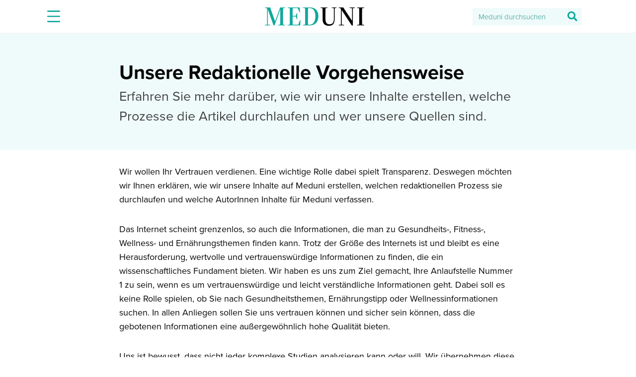

--- FILE ---
content_type: text/html; charset=UTF-8
request_url: https://www.meduni.com/redaktionelle-vorgehensweise/
body_size: 26457
content:
<!DOCTYPE html> 
<html lang="de"> 
<head>
<meta charset="UTF-8">
<link rel="preload" as="script" importance="high" href="https://www.meduni.com/wp-content/plugins/wpraiser/assets/js/lazyload.js?v=4.5.7" /> 
<link rel="preload" as="style" media="all" href="https://www.meduni.com/wp-content/cache/wpraiser/www.meduni.com/1769839447-css9f730c537a5960d54e0fde41460c7d2a3609ec8b676a8527bbe01af5904bb.css" /> 
<link rel="preload" as="style" media="all" href="https://www.meduni.com/wp-content/cache/wpraiser/www.meduni.com/1769839447-css62f25d9dddd8862f509fc8921dbb5b2c7fac6c0b2f472d16975caad02e05c.css" /> 
<link rel="preload" as="style" media="all" href="https://www.meduni.com/wp-content/cache/wpraiser/www.meduni.com/1769839447-css210c11f569bf3c01332c5261b85a592e5aed63a0180d0a39e861bec0abee3.css" /> 
<link rel="preload" as="style" media="all" href="https://www.meduni.com/wp-content/cache/wpraiser/www.meduni.com/1769839447-cssef20463548d6a512a8d4be3ace973fffe64eb4729a9a4ddd003e998871670.css" /> 
<link rel="preload" as="style" media="all" href="https://www.meduni.com/wp-content/cache/wpraiser/www.meduni.com/1769839447-cssd1c43635259c8e0afd8044eb2e21b6a9fc0240f0905ad19ea875597007bd5.css" /> 
<link rel="preload" as="style" media="all" href="https://www.meduni.com/wp-content/cache/wpraiser/www.meduni.com/1769839447-cssa7dafbc1989c2e49f52a8eb60e135e7d7df5ac3069b2047939e3f5a51eb03.css" /> 
<link rel="preload" as="style" media="all" href="https://www.meduni.com/wp-content/cache/wpraiser/www.meduni.com/1769839447-cssab80620c7dd04285739a8d1e2094841d341cfcfb59a04e9c47b42a7b406ce.css" /> 
<link rel="preload" as="style" media="all" href="https://www.meduni.com/wp-content/cache/wpraiser/www.meduni.com/1769839447-css57bc7176cdcc44ed01f834db91d9be318019962e8276bf16667c55bf6e0ba.css" /> 
<link rel="preload" as="style" media="all" href="https://www.meduni.com/wp-content/cache/wpraiser/www.meduni.com/1769839447-css07c72e350c63aa65f59308603bfb0b6c39ee40923bea728b990daba2ec5c7.css" /> 
<link rel="preload" as="style" media="all" href="https://www.meduni.com/wp-content/cache/wpraiser/www.meduni.com/1769839447-css80c427a9d7045e18deda3b404996f256e11cc7dcbdfe9b838c3b3194a6b51.css" /> 
<link rel="preload" as="style" media="all" href="https://www.meduni.com/wp-content/cache/wpraiser/www.meduni.com/1769839447-css78dd93efc31d372a3589773464af6ba5500625d6527f2c10a6c795ef26c26.css" /> 
<link rel="preload" as="style" media="all" href="https://www.meduni.com/wp-content/cache/wpraiser/www.meduni.com/1769839447-css242681dbdba55cce1f291650d27caa076b2ac92d0ddb159e7622df3d87375.css" /> 
<link rel="preload" as="style" media="all" href="https://www.meduni.com/wp-content/cache/wpraiser/www.meduni.com/1769839447-css07b843fb99db18ddda0151279bc35afc851f55e24209105a5fc8988ade3d6.css" /> 
<link rel="preload" as="style" media="all" href="https://www.meduni.com/wp-content/cache/wpraiser/www.meduni.com/1769839447-css54ae893e06a4a1d62b1e781e6ac7b0abe4dfb8c2ae629f40cbfa038c9e66a.css" /> 
<link rel="preload" as="style" media="all" href="https://www.meduni.com/wp-content/cache/wpraiser/www.meduni.com/1769839447-css4067db9b7afea7049e7ccba5837fd7d255663a2fdd81cc210b2e395e295e2.css" /> 
<link rel="preload" as="style" media="all" href="https://www.meduni.com/wp-content/cache/wpraiser/www.meduni.com/1769839447-css7a9478452442940f1fc6444c31c039512f767670150b5fdf760a356453a4e.css" /> 
<link rel="preload" as="style" media="all" href="https://www.meduni.com/wp-content/cache/wpraiser/www.meduni.com/1769839447-css30cf098dd1fce5eb8aa3f004d3e7bab7604ef8c39d9992a1b31f5c1e3aca6.css" /> 
<link rel="preload" as="script" href="https://www.meduni.com/wp-content/cache/wpraiser/www.meduni.com/1769839447-jsab1e7b97aad2ae6db1dab06867de8fa67523954435ab010b85fb22211b07c5.js" />
<script data-cfasync="false">function wpruag(){var e=navigator.userAgent;if(e.match(/x11.*ox\/54|id\s4.*us.*ome\/62|oobo|ight|tmet|eadl|ngdo|PTST/i))return!1;if(e.match(/x11.*me\/90\.0\.4430/i)){var r=screen.width;if("number"==typeof r&&1367==r)return!1}return!0}</script>
<meta name="viewport" content="width=device-width, initial-scale=1">
<meta name='robots' content='index, follow, max-image-preview:large, max-snippet:-1, max-video-preview:-1' /><title>Unsere Redaktionelle Vorgehensweise | Meduni</title>
<link rel="canonical" href="https://www.meduni.com/redaktionelle-vorgehensweise/" />
<meta property="og:locale" content="de_DE" />
<meta property="og:type" content="article" />
<meta property="og:title" content="Unsere Redaktionelle Vorgehensweise" />
<meta property="og:description" content="Unsere Redaktionelle Vorgehensweise Erfahren Sie mehr darüber, wie wir unsere Inhalte erstellen, welche Prozesse die Artikel durchlaufen und wer unsere Quellen sind. Wir wollen Ihr Vertrauen verdienen. Eine wichtige Rolle dabei spielt Transparenz. Deswegen möchten wir Ihnen erklären, wie wir unsere Inhalte auf Meduni erstellen, welchen redaktionellen Prozess sie durchlaufen und welche AutorInnen Inhalte für &hellip; Unsere Redaktionelle Vorgehensweise Read More »" />
<meta property="og:url" content="https://www.meduni.com/redaktionelle-vorgehensweise/" />
<meta property="og:site_name" content="Meduni" />
<meta property="article:modified_time" content="2021-12-15T15:48:23+00:00" />
<meta property="og:image" content="https://www.meduni.com/wp-content/uploads/2021/11/Laura-Jung-300x300.jpg" />
<meta name="twitter:card" content="summary_large_image" />
<meta name="twitter:label1" content="Geschätzte Lesezeit" />
<meta name="twitter:data1" content="4 Minuten" />
<script type="application/ld+json" class="yoast-schema-graph">{"@context":"https://schema.org","@graph":[{"@type":"WebPage","@id":"https://www.meduni.com/redaktionelle-vorgehensweise/","url":"https://www.meduni.com/redaktionelle-vorgehensweise/","name":"Unsere Redaktionelle Vorgehensweise | Meduni","isPartOf":{"@id":"https://www.meduni.com/#website"},"primaryImageOfPage":{"@id":"https://www.meduni.com/redaktionelle-vorgehensweise/#primaryimage"},"image":{"@id":"https://www.meduni.com/redaktionelle-vorgehensweise/#primaryimage"},"thumbnailUrl":"https://www.meduni.com/wp-content/uploads/2021/11/Laura-Jung-300x300.jpg","datePublished":"2021-11-25T11:37:48+00:00","dateModified":"2021-12-15T15:48:23+00:00","inLanguage":"de","potentialAction":[{"@type":"ReadAction","target":["https://www.meduni.com/redaktionelle-vorgehensweise/"]}]},{"@type":"ImageObject","inLanguage":"de","@id":"https://www.meduni.com/redaktionelle-vorgehensweise/#primaryimage","url":"https://www.meduni.com/wp-content/uploads/2021/11/Laura-Jung.jpg","contentUrl":"https://www.meduni.com/wp-content/uploads/2021/11/Laura-Jung.jpg","width":500,"height":500,"caption":"laura-jung"},{"@type":"WebSite","@id":"https://www.meduni.com/#website","url":"https://www.meduni.com/","name":"Meduni","description":"","publisher":{"@id":"https://www.meduni.com/#organization"},"potentialAction":[{"@type":"SearchAction","target":{"@type":"EntryPoint","urlTemplate":"https://www.meduni.com/?s={search_term_string}"},"query-input":"required name=search_term_string"}],"inLanguage":"de"},{"@type":"Organization","@id":"https://www.meduni.com/#organization","name":"Meduni","url":"https://www.meduni.com/","logo":{"@type":"ImageObject","inLanguage":"de","@id":"https://www.meduni.com/#/schema/logo/image/","url":"https://www.meduni.com/wp-content/uploads/2021/11/Meduni-Logo-Test-Neu-5.jpg","contentUrl":"https://www.meduni.com/wp-content/uploads/2021/11/Meduni-Logo-Test-Neu-5.jpg","width":"1200","height":"219","caption":"Meduni"},"image":{"@id":"https://www.meduni.com/#/schema/logo/image/"}}]}</script>
<script type="application/ld+json">{"@context":"https:\/\/schema.org\/","@type":"WebPage","dateModified":"2021-12-15T15:48:23+00:00","headline":"Unsere Redaktionelle Vorgehensweise","description":"Unsere Redaktionelle Vorgehensweise Erfahren Sie mehr dar\u00fcber, wie wir unsere Inhalte erstellen, welche Prozesse die Artikel durchlaufen und wer unsere Quellen sind.Wir wollen Ihr Vertrauen verdienen. Eine wichtige Rolle dabei spielt Transparenz. Deswegen m\u00f6chten wir Ihnen erkl\u00e4ren, wie wir unsere Inhalte auf Meduni erstellen, welchen redaktionellen Prozess sie durchlaufen und welche AutorInnen Inhalte f\u00fcr Meduni verfassen.Das Internet scheint grenzenlos, so","author":{"@type":"Person","name":"meduni","url":"https:\/\/www.meduni.com\/team\/meduni\/","description":""}}</script>
<link id="wpr-fonts" rel="stylesheet" href="https://www.meduni.com/wp-content/cache/wpraiser/www.meduni.com/1769839447-cssc826b85bf748c07a912b52df8248d2c1fa48e189a20ece3feb463076454f5.css" media="fonts" onload="if(wpruag()){this.media='all'}" />
<style>.wpraiser-video-wrapper{display:block;width:100%;margin:10px 0}</style> 
<link rel="profile" href="https://gmpg.org/xfn/11"> 
<style media="all">img:is([sizes="auto" i],[sizes^="auto," i]){contain-intrinsic-size:3000px 1500px}</style> 
<script id="cookieyes" src="https://cdn-cookieyes.com/client_data/80786b1054b4c38e8278d178/script.js"></script>
<link rel='stylesheet' id='astra-theme-css-css' href='https://www.meduni.com/wp-content/cache/wpraiser/www.meduni.com/1769839447-css9f730c537a5960d54e0fde41460c7d2a3609ec8b676a8527bbe01af5904bb.css' media='all' /> 
<style id='astra-theme-css-inline-css' media="all">.ast-no-sidebar .entry-content .alignfull{margin-left:calc(-50vw + 50%);margin-right:calc(-50vw + 50%);max-width:100vw;width:100vw}.ast-no-sidebar .entry-content .alignwide{margin-left:calc(-41vw + 50%);margin-right:calc(-41vw + 50%);max-width:unset;width:unset}.ast-no-sidebar .entry-content .alignfull .alignfull,.ast-no-sidebar .entry-content .alignfull .alignwide,.ast-no-sidebar .entry-content .alignwide .alignfull,.ast-no-sidebar .entry-content .alignwide .alignwide,.ast-no-sidebar .entry-content .wp-block-column .alignfull,.ast-no-sidebar .entry-content .wp-block-column .alignwide{width:100%;margin-left:auto;margin-right:auto}.wp-block-gallery,.blocks-gallery-grid{margin:0}.wp-block-separator{max-width:100px}.wp-block-separator.is-style-wide,.wp-block-separator.is-style-dots{max-width:none}.entry-content .has-2-columns .wp-block-column:first-child{padding-right:10px}.entry-content .has-2-columns .wp-block-column:last-child{padding-left:10px}@media (max-width:782px){.entry-content .wp-block-columns .wp-block-column{flex-basis:100%}.entry-content .has-2-columns .wp-block-column:first-child{padding-right:0}.entry-content .has-2-columns .wp-block-column:last-child{padding-left:0}}body .entry-content .wp-block-latest-posts{margin-left:0}body .entry-content .wp-block-latest-posts li{list-style:none}.ast-no-sidebar .ast-container .entry-content .wp-block-latest-posts{margin-left:0}.ast-header-break-point .entry-content .alignwide{margin-left:auto;margin-right:auto}.entry-content .blocks-gallery-item img{margin-bottom:auto}.wp-block-pullquote{border-top:4px solid #555d66;border-bottom:4px solid #555d66;color:#40464d}:root{--ast-container-default-xlg-padding:6.67em;--ast-container-default-lg-padding:5.67em;--ast-container-default-slg-padding:4.34em;--ast-container-default-md-padding:3.34em;--ast-container-default-sm-padding:6.67em;--ast-container-default-xs-padding:2.4em;--ast-container-default-xxs-padding:1.4em}html{font-size:112.5%}a,.page-title{color:var(--ast-global-color-0)}a:hover,a:focus{color:var(--ast-global-color-1)}body,button,input,select,textarea,.ast-button,.ast-custom-button{font-family:'Proxima-Nova',proxima-nova,sans-serif;font-weight:400;font-size:18px;font-size:1rem;line-height:1.6}blockquote{color:var(--ast-global-color-3)}p,.entry-content p{margin-bottom:1.8em}h1,.entry-content h1,h2,.entry-content h2,h3,.entry-content h3,h4,.entry-content h4,h5,.entry-content h5,h6,.entry-content h6,.site-title,.site-title a{font-family:'Proxima-Nova',proxima-nova,sans-serif;font-weight:400}.site-title{font-size:35px;font-size:1.9444444444444rem;display:block}.ast-archive-description .ast-archive-title{font-size:40px;font-size:2.2222222222222rem}.site-header .site-description{font-size:15px;font-size:.83333333333333rem;display:none}.entry-title{font-size:30px;font-size:1.6666666666667rem}h1,.entry-content h1{font-size:60px;font-size:3.3333333333333rem;font-weight:700;font-family:'Proxima-Nova-Condensed',proxima-nova-condensed,sans-serif;line-height:1.8}h2,.entry-content h2{font-size:38px;font-size:2.1111111111111rem;font-weight:700;font-family:'Proxima-Nova',proxima-nova,sans-serif;line-height:1.1}h3,.entry-content h3{font-size:28px;font-size:1.5555555555556rem;font-weight:700;font-family:'Proxima-Nova',proxima-nova,sans-serif;line-height:1.1}h4,.entry-content h4{font-size:26px;font-size:1.4444444444444rem;line-height:1.1;font-weight:400;font-family:'Proxima-Nova',proxima-nova,sans-serif}h5,.entry-content h5{font-size:18px;font-size:1rem;font-family:'Proxima-Nova',proxima-nova,sans-serif}h6,.entry-content h6{font-size:15px;font-size:.83333333333333rem;font-family:'Proxima-Nova',proxima-nova,sans-serif}.ast-single-post .entry-title,.page-title{font-size:30px;font-size:1.6666666666667rem}::selection{background-color:var(--ast-global-color-0);color:#fff}body,h1,.entry-title a,.entry-content h1,h2,.entry-content h2,h3,.entry-content h3,h4,.entry-content h4,h5,.entry-content h5,h6,.entry-content h6{color:var(--ast-global-color-3)}.tagcloud a:hover,.tagcloud a:focus,.tagcloud a.current-item{color:#fff;border-color:var(--ast-global-color-0);background-color:var(--ast-global-color-0)}input:focus,input[type="text"]:focus,input[type="email"]:focus,input[type="url"]:focus,input[type="password"]:focus,input[type="reset"]:focus,input[type="search"]:focus,textarea:focus{border-color:var(--ast-global-color-0)}input[type="radio"]:checked,input[type=reset],input[type="checkbox"]:checked,input[type="checkbox"]:hover:checked,input[type="checkbox"]:focus:checked,input[type=range]::-webkit-slider-thumb{border-color:var(--ast-global-color-0);background-color:var(--ast-global-color-0);box-shadow:none}.site-footer a:hover+.post-count,.site-footer a:focus+.post-count{background:var(--ast-global-color-0);border-color:var(--ast-global-color-0)}.single .nav-links .nav-previous,.single .nav-links .nav-next{color:var(--ast-global-color-0)}.entry-meta,.entry-meta *{line-height:1.45;color:var(--ast-global-color-0)}.entry-meta a:hover,.entry-meta a:hover *,.entry-meta a:focus,.entry-meta a:focus *,.page-links>.page-link,.page-links .page-link:hover,.post-navigation a:hover{color:var(--ast-global-color-1)}#cat option,.secondary .calendar_wrap thead a,.secondary .calendar_wrap thead a:visited{color:var(--ast-global-color-0)}.secondary .calendar_wrap #today,.ast-progress-val span{background:var(--ast-global-color-0)}.secondary a:hover+.post-count,.secondary a:focus+.post-count{background:var(--ast-global-color-0);border-color:var(--ast-global-color-0)}.calendar_wrap #today>a{color:#fff}.page-links .page-link,.single .post-navigation a{color:var(--ast-global-color-0)}.widget-title{font-size:25px;font-size:1.3888888888889rem;color:var(--ast-global-color-3)}.single .ast-author-details .author-title{color:var(--ast-global-color-1)}.ast-logo-title-inline .site-logo-img{padding-right:1em}.site-logo-img img{transition:all 0.2s linear}.ast-page-builder-template .hentry{margin:0}.ast-page-builder-template .site-content>.ast-container{max-width:100%;padding:0}.ast-page-builder-template .site-content #primary{padding:0;margin:0}.ast-page-builder-template .no-results{text-align:center;margin:4em auto}.ast-page-builder-template .ast-pagination{padding:2em}.ast-page-builder-template .entry-header.ast-no-title.ast-no-thumbnail{margin-top:0}.ast-page-builder-template .entry-header.ast-header-without-markup{margin-top:0;margin-bottom:0}.ast-page-builder-template .entry-header.ast-no-title.ast-no-meta{margin-bottom:0}.ast-page-builder-template.single .post-navigation{padding-bottom:2em}.ast-page-builder-template.single-post .site-content>.ast-container{max-width:100%}.ast-page-builder-template .entry-header{margin-top:4em;margin-left:auto;margin-right:auto;padding-left:20px;padding-right:20px}.single.ast-page-builder-template .entry-header{padding-left:20px;padding-right:20px}.ast-page-builder-template .ast-archive-description{margin:4em auto 0;padding-left:20px;padding-right:20px}.ast-page-builder-template.ast-no-sidebar .entry-content .alignwide{margin-left:0;margin-right:0}@media (max-width:921px){#ast-desktop-header{display:none}}@media (min-width:921px){#ast-mobile-header{display:none}}.wp-block-buttons.aligncenter{justify-content:center}@media (max-width:921px){.ast-theme-transparent-header #primary,.ast-theme-transparent-header #secondary{padding:0}}@media (max-width:921px){.ast-plain-container.ast-no-sidebar #primary{padding:0}}.ast-plain-container.ast-no-sidebar #primary{margin-top:0;margin-bottom:0}@media (min-width:1200px){.wp-block-group .has-background{padding:20px}}@media (min-width:1200px){.ast-plain-container.ast-no-sidebar .entry-content .alignwide .wp-block-cover__inner-container,.ast-plain-container.ast-no-sidebar .entry-content .alignfull .wp-block-cover__inner-container{width:1240px}}@media (min-width:1200px){.wp-block-cover-image.alignwide .wp-block-cover__inner-container,.wp-block-cover.alignwide .wp-block-cover__inner-container,.wp-block-cover-image.alignfull .wp-block-cover__inner-container,.wp-block-cover.alignfull .wp-block-cover__inner-container{width:100%}}.wp-block-columns{margin-bottom:unset}.wp-block-image.size-full{margin:2rem 0}.wp-block-separator.has-background{padding:0}.wp-block-gallery{margin-bottom:1.6em}.wp-block-group{padding-top:4em;padding-bottom:4em}.wp-block-group__inner-container .wp-block-columns:last-child,.wp-block-group__inner-container :last-child,.wp-block-table table{margin-bottom:0}.blocks-gallery-grid{width:100%}.wp-block-navigation-link__content{padding:5px 0}.wp-block-group .wp-block-group .has-text-align-center,.wp-block-group .wp-block-column .has-text-align-center{max-width:100%}.has-text-align-center{margin:0 auto}@media (min-width:1200px){.wp-block-cover__inner-container,.alignwide .wp-block-group__inner-container,.alignfull .wp-block-group__inner-container{max-width:1200px;margin:0 auto}.wp-block-group.alignnone,.wp-block-group.aligncenter,.wp-block-group.alignleft,.wp-block-group.alignright,.wp-block-group.alignwide,.wp-block-columns.alignwide{margin:2rem 0 1rem 0}}@media (max-width:1200px){.wp-block-group{padding:3em}.wp-block-group .wp-block-group{padding:1.5em}.wp-block-columns,.wp-block-column{margin:1rem 0}}@media (min-width:921px){.wp-block-columns .wp-block-group{padding:2em}}@media (max-width:544px){.wp-block-cover-image .wp-block-cover__inner-container,.wp-block-cover .wp-block-cover__inner-container{width:unset}.wp-block-cover,.wp-block-cover-image{padding:2em 0}.wp-block-group,.wp-block-cover{padding:2em}.wp-block-media-text__media img,.wp-block-media-text__media video{width:unset;max-width:100%}.wp-block-media-text.has-background .wp-block-media-text__content{padding:1em}}.wp-block-image.aligncenter{margin-left:auto;margin-right:auto}.wp-block-table.aligncenter{margin-left:auto;margin-right:auto}@media (min-width:544px){.entry-content .wp-block-media-text.has-media-on-the-right .wp-block-media-text__content{padding:0 8% 0 0}.entry-content .wp-block-media-text .wp-block-media-text__content{padding:0 0 0 8%}.ast-plain-container .site-content .entry-content .has-custom-content-position.is-position-bottom-left>*,.ast-plain-container .site-content .entry-content .has-custom-content-position.is-position-bottom-right>*,.ast-plain-container .site-content .entry-content .has-custom-content-position.is-position-top-left>*,.ast-plain-container .site-content .entry-content .has-custom-content-position.is-position-top-right>*,.ast-plain-container .site-content .entry-content .has-custom-content-position.is-position-center-right>*,.ast-plain-container .site-content .entry-content .has-custom-content-position.is-position-center-left>*{margin:0}}@media (max-width:544px){.entry-content .wp-block-media-text .wp-block-media-text__content{padding:8% 0}.wp-block-media-text .wp-block-media-text__media img{width:auto;max-width:100%}}.wp-block-button.is-style-outline .wp-block-button__link{border-color:var(--ast-global-color-0)}.wp-block-button.is-style-outline>.wp-block-button__link:not(.has-text-color),.wp-block-button.wp-block-button__link.is-style-outline:not(.has-text-color){color:var(--ast-global-color-0)}.wp-block-button.is-style-outline .wp-block-button__link:hover,.wp-block-button.is-style-outline .wp-block-button__link:focus{color:#ffffff!important;background-color:var(--ast-global-color-1);border-color:var(--ast-global-color-1)}.post-page-numbers.current .page-link,.ast-pagination .page-numbers.current{color:#fff;border-color:var(--ast-global-color-0);background-color:var(--ast-global-color-0);border-radius:2px}@media (min-width:544px){.entry-content>.alignleft{margin-right:20px}.entry-content>.alignright{margin-left:20px}}@media (max-width:921px){.ast-separate-container #primary,.ast-separate-container #secondary{padding:1.5em 0}#primary,#secondary{padding:1.5em 0;margin:0}.ast-left-sidebar #content>.ast-container{display:flex;flex-direction:column-reverse;width:100%}.ast-separate-container .ast-article-post,.ast-separate-container .ast-article-single{padding:1.5em 2.14em}.ast-author-box img.avatar{margin:20px 0 0 0}}@media (min-width:922px){.ast-separate-container.ast-right-sidebar #primary,.ast-separate-container.ast-left-sidebar #primary{border:0}.search-no-results.ast-separate-container #primary{margin-bottom:4em}}.elementor-button-wrapper .elementor-button{border-style:solid;text-decoration:none;border-top-width:0;border-right-width:0;border-left-width:0;border-bottom-width:0}body .elementor-button.elementor-size-sm,body .elementor-button.elementor-size-xs,body .elementor-button.elementor-size-md,body .elementor-button.elementor-size-lg,body .elementor-button.elementor-size-xl,body .elementor-button{border-radius:2px;padding-top:15px;padding-right:30px;padding-bottom:15px;padding-left:30px}@media (max-width:921px){.elementor-button-wrapper .elementor-button.elementor-size-sm,.elementor-button-wrapper .elementor-button.elementor-size-xs,.elementor-button-wrapper .elementor-button.elementor-size-md,.elementor-button-wrapper .elementor-button.elementor-size-lg,.elementor-button-wrapper .elementor-button.elementor-size-xl,.elementor-button-wrapper .elementor-button{padding-top:14px;padding-right:28px;padding-bottom:14px;padding-left:28px}}@media (max-width:544px){.elementor-button-wrapper .elementor-button.elementor-size-sm,.elementor-button-wrapper .elementor-button.elementor-size-xs,.elementor-button-wrapper .elementor-button.elementor-size-md,.elementor-button-wrapper .elementor-button.elementor-size-lg,.elementor-button-wrapper .elementor-button.elementor-size-xl,.elementor-button-wrapper .elementor-button{padding-top:12px;padding-right:24px;padding-bottom:12px;padding-left:24px}}.wp-block-button .wp-block-button__link{color:#fff}.elementor-button-wrapper .elementor-button{font-family:inherit;font-weight:inherit;line-height:1}.wp-block-button .wp-block-button__link:hover,.wp-block-button .wp-block-button__link:focus{color:#fff;background-color:var(--ast-global-color-1);border-color:var(--ast-global-color-1)}.elementor-widget-heading h1.elementor-heading-title{line-height:1.8}.elementor-widget-heading h2.elementor-heading-title{line-height:1.1}.elementor-widget-heading h3.elementor-heading-title{line-height:1.1}.elementor-widget-heading h4.elementor-heading-title{line-height:1.1}.wp-block-button .wp-block-button__link{border-color:var(--ast-global-color-0);background-color:var(--ast-global-color-0);color:#fff;font-family:inherit;font-weight:inherit;line-height:1;border-radius:2px;padding-top:15px;padding-right:30px;padding-bottom:15px;padding-left:30px}@media (max-width:921px){.wp-block-button .wp-block-button__link{padding-top:14px;padding-right:28px;padding-bottom:14px;padding-left:28px}}@media (max-width:544px){.wp-block-button .wp-block-button__link{padding-top:12px;padding-right:24px;padding-bottom:12px;padding-left:24px}}.menu-toggle,button,.ast-button,.ast-custom-button,.button,input#submit,input[type="button"],input[type="submit"],input[type="reset"],form[CLASS*="wp-block-search__"].wp-block-search .wp-block-search__inside-wrapper .wp-block-search__button{border-style:solid;border-top-width:0;border-right-width:0;border-left-width:0;border-bottom-width:0;color:#fff;border-color:var(--ast-global-color-0);background-color:var(--ast-global-color-0);border-radius:2px;padding-top:15px;padding-right:30px;padding-bottom:15px;padding-left:30px;font-family:inherit;font-weight:inherit;line-height:1}button:focus,.menu-toggle:hover,button:hover,.ast-button:hover,.ast-custom-button:hover .button:hover,.ast-custom-button:hover,input[type=reset]:hover,input[type=reset]:focus,input#submit:hover,input#submit:focus,input[type="button"]:hover,input[type="button"]:focus,input[type="submit"]:hover,input[type="submit"]:focus,form[CLASS*="wp-block-search__"].wp-block-search .wp-block-search__inside-wrapper .wp-block-search__button:hover,form[CLASS*="wp-block-search__"].wp-block-search .wp-block-search__inside-wrapper .wp-block-search__button:focus{color:#fff;background-color:var(--ast-global-color-1);border-color:var(--ast-global-color-1)}@media (min-width:544px){.ast-container{max-width:100%}}@media (max-width:544px){.ast-separate-container .ast-article-post,.ast-separate-container .ast-article-single,.ast-separate-container .comments-title,.ast-separate-container .ast-archive-description{padding:1.5em 1em}.ast-separate-container #content .ast-container{padding-left:.54em;padding-right:.54em}.ast-separate-container .ast-comment-list li.depth-1{padding:1.5em 1em;margin-bottom:1.5em}.ast-separate-container .ast-comment-list .bypostauthor{padding:.5em}.ast-search-menu-icon.ast-dropdown-active .search-field{width:170px}.menu-toggle,button,.ast-button,.button,input#submit,input[type="button"],input[type="submit"],input[type="reset"]{padding-top:12px;padding-right:24px;padding-bottom:12px;padding-left:24px}}@media (max-width:921px){.menu-toggle,button,.ast-button,.button,input#submit,input[type="button"],input[type="submit"],input[type="reset"]{padding-top:14px;padding-right:28px;padding-bottom:14px;padding-left:28px}.ast-mobile-header-stack .main-header-bar .ast-search-menu-icon{display:inline-block}.ast-header-break-point.ast-header-custom-item-outside .ast-mobile-header-stack .main-header-bar .ast-search-icon{margin:0}.ast-comment-avatar-wrap img{max-width:2.5em}.ast-separate-container .ast-comment-list li.depth-1{padding:1.5em 2.14em}.ast-separate-container .comment-respond{padding:2em 2.14em}.ast-comment-meta{padding:0 1.8888em 1.3333em}}.ast-no-sidebar.ast-separate-container .entry-content .alignfull{margin-left:-6.67em;margin-right:-6.67em;width:auto}@media (max-width:1200px){.ast-no-sidebar.ast-separate-container .entry-content .alignfull{margin-left:-2.4em;margin-right:-2.4em}}@media (max-width:768px){.ast-no-sidebar.ast-separate-container .entry-content .alignfull{margin-left:-2.14em;margin-right:-2.14em}}@media (max-width:544px){.ast-no-sidebar.ast-separate-container .entry-content .alignfull{margin-left:-1em;margin-right:-1em}}.ast-no-sidebar.ast-separate-container .entry-content .alignwide{margin-left:-20px;margin-right:-20px}.ast-no-sidebar.ast-separate-container .entry-content .wp-block-column .alignfull,.ast-no-sidebar.ast-separate-container .entry-content .wp-block-column .alignwide{margin-left:auto;margin-right:auto;width:100%}@media (max-width:921px){.widget-title{font-size:25px;font-size:1.3888888888889rem}body,button,input,select,textarea,.ast-button,.ast-custom-button{font-size:18px;font-size:1rem}#secondary,#secondary button,#secondary input,#secondary select,#secondary textarea{font-size:18px;font-size:1rem}.site-title{display:block}.ast-archive-description .ast-archive-title{font-size:40px}.site-header .site-description{display:none}.entry-title{font-size:30px}h1,.entry-content h1{font-size:30px}h2,.entry-content h2{font-size:32px}h3,.entry-content h3{font-size:20px}.ast-single-post .entry-title,.page-title{font-size:30px}}@media (max-width:544px){.widget-title{font-size:25px;font-size:1.3888888888889rem}body,button,input,select,textarea,.ast-button,.ast-custom-button{font-size:18px;font-size:1rem}#secondary,#secondary button,#secondary input,#secondary select,#secondary textarea{font-size:18px;font-size:1rem}.site-title{display:block}.ast-archive-description .ast-archive-title{font-size:40px}.site-header .site-description{display:none}.entry-title{font-size:30px}h1,.entry-content h1{font-size:30px}h2,.entry-content h2{font-size:32px}h3,.entry-content h3{font-size:24px}.ast-single-post .entry-title,.page-title{font-size:30px}}@media (max-width:544px){html{font-size:112.5%}}@media (min-width:922px){.ast-container{max-width:1240px}}@media (min-width:922px){.site-content .ast-container{display:flex}}@media (max-width:921px){.site-content .ast-container{flex-direction:column}}@media (min-width:922px){.main-header-menu .sub-menu .menu-item.ast-left-align-sub-menu:hover>.sub-menu,.main-header-menu .sub-menu .menu-item.ast-left-align-sub-menu.focus>.sub-menu{margin-left:0}}.wp-block-search{margin-bottom:20px}.wp-block-site-tagline{margin-top:20px}form.wp-block-search .wp-block-search__input,.wp-block-search.wp-block-search__button-inside .wp-block-search__inside-wrapper{border-color:#eaeaea;background:#fafafa}.wp-block-search.wp-block-search__button-inside .wp-block-search__inside-wrapper .wp-block-search__input:focus,.wp-block-loginout input:focus{outline:thin dotted}.wp-block-loginout input:focus{border-color:transparent}form.wp-block-search .wp-block-search__inside-wrapper .wp-block-search__input{padding:12px}form.wp-block-search .wp-block-search__button svg{fill:currentColor;width:20px;height:20px}.wp-block-loginout p label{display:block}.wp-block-loginout p:not(.login-remember):not(.login-submit) input{width:100%}.wp-block-loginout .login-remember input{width:1.1rem;height:1.1rem;margin:0 5px 4px 0;vertical-align:middle}blockquote{padding:1.2em}:root .has-ast-global-color-0-color{color:var(--ast-global-color-0)}:root .has-ast-global-color-0-background-color{background-color:var(--ast-global-color-0)}:root .wp-block-button .has-ast-global-color-0-color{color:var(--ast-global-color-0)}:root .wp-block-button .has-ast-global-color-0-background-color{background-color:var(--ast-global-color-0)}:root .has-ast-global-color-1-color{color:var(--ast-global-color-1)}:root .has-ast-global-color-1-background-color{background-color:var(--ast-global-color-1)}:root .wp-block-button .has-ast-global-color-1-color{color:var(--ast-global-color-1)}:root .wp-block-button .has-ast-global-color-1-background-color{background-color:var(--ast-global-color-1)}:root .has-ast-global-color-2-color{color:var(--ast-global-color-2)}:root .has-ast-global-color-2-background-color{background-color:var(--ast-global-color-2)}:root .wp-block-button .has-ast-global-color-2-color{color:var(--ast-global-color-2)}:root .wp-block-button .has-ast-global-color-2-background-color{background-color:var(--ast-global-color-2)}:root .has-ast-global-color-3-color{color:var(--ast-global-color-3)}:root .has-ast-global-color-3-background-color{background-color:var(--ast-global-color-3)}:root .wp-block-button .has-ast-global-color-3-color{color:var(--ast-global-color-3)}:root .wp-block-button .has-ast-global-color-3-background-color{background-color:var(--ast-global-color-3)}:root .has-ast-global-color-4-color{color:var(--ast-global-color-4)}:root .has-ast-global-color-4-background-color{background-color:var(--ast-global-color-4)}:root .wp-block-button .has-ast-global-color-4-color{color:var(--ast-global-color-4)}:root .wp-block-button .has-ast-global-color-4-background-color{background-color:var(--ast-global-color-4)}:root .has-ast-global-color-5-color{color:var(--ast-global-color-5)}:root .has-ast-global-color-5-background-color{background-color:var(--ast-global-color-5)}:root .wp-block-button .has-ast-global-color-5-color{color:var(--ast-global-color-5)}:root .wp-block-button .has-ast-global-color-5-background-color{background-color:var(--ast-global-color-5)}:root .has-ast-global-color-6-color{color:var(--ast-global-color-6)}:root .has-ast-global-color-6-background-color{background-color:var(--ast-global-color-6)}:root .wp-block-button .has-ast-global-color-6-color{color:var(--ast-global-color-6)}:root .wp-block-button .has-ast-global-color-6-background-color{background-color:var(--ast-global-color-6)}:root .has-ast-global-color-7-color{color:var(--ast-global-color-7)}:root .has-ast-global-color-7-background-color{background-color:var(--ast-global-color-7)}:root .wp-block-button .has-ast-global-color-7-color{color:var(--ast-global-color-7)}:root .wp-block-button .has-ast-global-color-7-background-color{background-color:var(--ast-global-color-7)}:root .has-ast-global-color-8-color{color:var(--ast-global-color-8)}:root .has-ast-global-color-8-background-color{background-color:var(--ast-global-color-8)}:root .wp-block-button .has-ast-global-color-8-color{color:var(--ast-global-color-8)}:root .wp-block-button .has-ast-global-color-8-background-color{background-color:var(--ast-global-color-8)}:root{--ast-global-color-0:#0170B9;--ast-global-color-1:#3a3a3a;--ast-global-color-2:#3a3a3a;--ast-global-color-3:#4B4F58;--ast-global-color-4:#F5F5F5;--ast-global-color-5:#FFF;--ast-global-color-6:#E5E5E5;--ast-global-color-7:#424242;--ast-global-color-8:#000}:root{--ast-border-color:#ddd}.ast-breadcrumbs .trail-browse,.ast-breadcrumbs .trail-items,.ast-breadcrumbs .trail-items li{display:inline-block;margin:0;padding:0;border:none;background:inherit;text-indent:0}.ast-breadcrumbs .trail-browse{font-size:inherit;font-style:inherit;font-weight:inherit;color:inherit}.ast-breadcrumbs .trail-items{list-style:none}.trail-items li::after{padding:0 .3em;content:"\00bb"}.trail-items li:last-of-type::after{display:none}h1,.entry-content h1,h2,.entry-content h2,h3,.entry-content h3,h4,.entry-content h4,h5,.entry-content h5,h6,.entry-content h6{color:var(--ast-global-color-2)}@media (max-width:921px){.ast-builder-grid-row-container.ast-builder-grid-row-tablet-3-firstrow .ast-builder-grid-row>*:first-child,.ast-builder-grid-row-container.ast-builder-grid-row-tablet-3-lastrow .ast-builder-grid-row>*:last-child{grid-column:1 / -1}}@media (max-width:544px){.ast-builder-grid-row-container.ast-builder-grid-row-mobile-3-firstrow .ast-builder-grid-row>*:first-child,.ast-builder-grid-row-container.ast-builder-grid-row-mobile-3-lastrow .ast-builder-grid-row>*:last-child{grid-column:1 / -1}}.ast-builder-layout-element[data-section="title_tagline"]{display:flex}@media (max-width:921px){.ast-header-break-point .ast-builder-layout-element[data-section="title_tagline"]{display:flex}}@media (max-width:544px){.ast-header-break-point .ast-builder-layout-element[data-section="title_tagline"]{display:flex}}.ast-builder-menu-1{font-family:inherit;font-weight:inherit}.ast-builder-menu-1 .sub-menu,.ast-builder-menu-1 .inline-on-mobile .sub-menu{border-top-width:2px;border-bottom-width:0;border-right-width:0;border-left-width:0;border-color:var(--ast-global-color-0);border-style:solid;border-radius:0}.ast-builder-menu-1 .main-header-menu>.menu-item>.sub-menu,.ast-builder-menu-1 .main-header-menu>.menu-item>.astra-full-megamenu-wrapper{margin-top:0}.ast-desktop .ast-builder-menu-1 .main-header-menu>.menu-item>.sub-menu:before,.ast-desktop .ast-builder-menu-1 .main-header-menu>.menu-item>.astra-full-megamenu-wrapper:before{height:calc(0px + 5px)}.ast-desktop .ast-builder-menu-1 .menu-item .sub-menu .menu-link{border-style:none}@media (max-width:921px){.ast-header-break-point .ast-builder-menu-1 .menu-item.menu-item-has-children>.ast-menu-toggle{top:0}.ast-builder-menu-1 .menu-item-has-children>.menu-link:after{content:unset}}@media (max-width:544px){.ast-header-break-point .ast-builder-menu-1 .menu-item.menu-item-has-children>.ast-menu-toggle{top:0}}.ast-builder-menu-1{display:flex}@media (max-width:921px){.ast-header-break-point .ast-builder-menu-1{display:flex}}@media (max-width:544px){.ast-header-break-point .ast-builder-menu-1{display:flex}}.site-below-footer-wrap{padding-top:20px;padding-bottom:20px}.site-below-footer-wrap[data-section="section-below-footer-builder"]{background-color:#eee;;min-height:80px}.site-below-footer-wrap[data-section="section-below-footer-builder"] .ast-builder-grid-row{max-width:1200px;margin-left:auto;margin-right:auto}.site-below-footer-wrap[data-section="section-below-footer-builder"] .ast-builder-grid-row,.site-below-footer-wrap[data-section="section-below-footer-builder"] .site-footer-section{align-items:flex-start}.site-below-footer-wrap[data-section="section-below-footer-builder"].ast-footer-row-inline .site-footer-section{display:flex;margin-bottom:0}.ast-builder-grid-row-full .ast-builder-grid-row{grid-template-columns:1fr}@media (max-width:921px){.site-below-footer-wrap[data-section="section-below-footer-builder"].ast-footer-row-tablet-inline .site-footer-section{display:flex;margin-bottom:0}.site-below-footer-wrap[data-section="section-below-footer-builder"].ast-footer-row-tablet-stack .site-footer-section{display:block;margin-bottom:10px}.ast-builder-grid-row-container.ast-builder-grid-row-tablet-full .ast-builder-grid-row{grid-template-columns:1fr}}@media (max-width:544px){.site-below-footer-wrap[data-section="section-below-footer-builder"].ast-footer-row-mobile-inline .site-footer-section{display:flex;margin-bottom:0}.site-below-footer-wrap[data-section="section-below-footer-builder"].ast-footer-row-mobile-stack .site-footer-section{display:block;margin-bottom:10px}.ast-builder-grid-row-container.ast-builder-grid-row-mobile-full .ast-builder-grid-row{grid-template-columns:1fr}}.site-below-footer-wrap[data-section="section-below-footer-builder"]{display:grid}@media (max-width:921px){.ast-header-break-point .site-below-footer-wrap[data-section="section-below-footer-builder"]{display:grid}}@media (max-width:544px){.ast-header-break-point .site-below-footer-wrap[data-section="section-below-footer-builder"]{display:grid}}.ast-footer-copyright{text-align:center}.ast-footer-copyright{color:#3a3a3a}@media (max-width:921px){.ast-footer-copyright{text-align:center}}@media (max-width:544px){.ast-footer-copyright{text-align:center}}.ast-footer-copyright.ast-builder-layout-element{display:flex}@media (max-width:921px){.ast-header-break-point .ast-footer-copyright.ast-builder-layout-element{display:flex}}@media (max-width:544px){.ast-header-break-point .ast-footer-copyright.ast-builder-layout-element{display:flex}}.elementor-widget-heading .elementor-heading-title{margin:0}.elementor-post.elementor-grid-item.hentry{margin-bottom:0}.woocommerce div.product .elementor-element.elementor-products-grid .related.products ul.products li.product,.elementor-element .elementor-wc-products .woocommerce[class*='columns-'] ul.products li.product{width:auto;margin:0;float:none}.elementor-toc__list-wrapper{margin:0}.ast-left-sidebar .elementor-section.elementor-section-stretched,.ast-right-sidebar .elementor-section.elementor-section-stretched{max-width:100%;left:0!important}.elementor-template-full-width .ast-container{display:block}@media (max-width:544px){.elementor-element .elementor-wc-products .woocommerce[class*="columns-"] ul.products li.product{width:auto;margin:0}.elementor-element .woocommerce .woocommerce-result-count{float:none}}.ast-desktop .ast-mega-menu-enabled .ast-builder-menu-1 div:not(.astra-full-megamenu-wrapper) .sub-menu,.ast-builder-menu-1 .inline-on-mobile .sub-menu,.ast-desktop .ast-builder-menu-1 .astra-full-megamenu-wrapper,.ast-desktop .ast-builder-menu-1 .menu-item .sub-menu{box-shadow:0 4px 10px -2px rgba(0,0,0,.1)}.ast-desktop .ast-mobile-popup-drawer.active .ast-mobile-popup-inner{max-width:35%}@media (max-width:921px){.ast-mobile-popup-drawer.active .ast-mobile-popup-inner{max-width:90%}}@media (max-width:544px){.ast-mobile-popup-drawer.active .ast-mobile-popup-inner{max-width:90%}}.ast-header-break-point .main-header-bar{border-bottom-width:1px}@media (min-width:922px){.main-header-bar{border-bottom-width:1px}}.main-header-menu .menu-item,#astra-footer-menu .menu-item,.main-header-bar .ast-masthead-custom-menu-items{-js-display:flex;display:flex;-webkit-box-pack:center;-webkit-justify-content:center;-moz-box-pack:center;-ms-flex-pack:center;justify-content:center;-webkit-box-orient:vertical;-webkit-box-direction:normal;-webkit-flex-direction:column;-moz-box-orient:vertical;-moz-box-direction:normal;-ms-flex-direction:column;flex-direction:column}.main-header-menu>.menu-item>.menu-link,#astra-footer-menu>.menu-item>.menu-link{height:100%;-webkit-box-align:center;-webkit-align-items:center;-moz-box-align:center;-ms-flex-align:center;align-items:center;-js-display:flex;display:flex}.ast-header-break-point .main-navigation ul .menu-item .menu-link .icon-arrow:first-of-type svg{top:.2em;margin-top:0;margin-left:0;width:.65em;transform:translate(0,-2px) rotateZ(270deg)}.ast-mobile-popup-content .ast-submenu-expanded>.ast-menu-toggle{transform:rotateX(180deg)}.ast-separate-container .blog-layout-1,.ast-separate-container .blog-layout-2,.ast-separate-container .blog-layout-3{background-color:transparent;background-image:none}.ast-separate-container .ast-article-post{background-color:var(--ast-global-color-5);}@media (max-width:921px){.ast-separate-container .ast-article-post{background-color:var(--ast-global-color-5);}}@media (max-width:544px){.ast-separate-container .ast-article-post{background-color:var(--ast-global-color-5);}}.ast-separate-container .ast-article-single:not(.ast-related-post),.ast-separate-container .comments-area .comment-respond,.ast-separate-container .comments-area .ast-comment-list li,.ast-separate-container .ast-woocommerce-container,.ast-separate-container .error-404,.ast-separate-container .no-results,.single.ast-separate-container.ast-author-meta,.ast-separate-container .related-posts-title-wrapper,.ast-separate-container.ast-two-container #secondary .widget,.ast-separate-container .comments-count-wrapper,.ast-box-layout.ast-plain-container .site-content,.ast-padded-layout.ast-plain-container .site-content,.ast-separate-container .comments-area .comments-title{background-color:var(--ast-global-color-5);}@media (max-width:921px){.ast-separate-container .ast-article-single:not(.ast-related-post),.ast-separate-container .comments-area .comment-respond,.ast-separate-container .comments-area .ast-comment-list li,.ast-separate-container .ast-woocommerce-container,.ast-separate-container .error-404,.ast-separate-container .no-results,.single.ast-separate-container.ast-author-meta,.ast-separate-container .related-posts-title-wrapper,.ast-separate-container.ast-two-container #secondary .widget,.ast-separate-container .comments-count-wrapper,.ast-box-layout.ast-plain-container .site-content,.ast-padded-layout.ast-plain-container .site-content,.ast-separate-container .comments-area .comments-title{background-color:var(--ast-global-color-5);}}@media (max-width:544px){.ast-separate-container .ast-article-single:not(.ast-related-post),.ast-separate-container .comments-area .comment-respond,.ast-separate-container .comments-area .ast-comment-list li,.ast-separate-container .ast-woocommerce-container,.ast-separate-container .error-404,.ast-separate-container .no-results,.single.ast-separate-container.ast-author-meta,.ast-separate-container .related-posts-title-wrapper,.ast-separate-container.ast-two-container #secondary .widget,.ast-separate-container .comments-count-wrapper,.ast-box-layout.ast-plain-container .site-content,.ast-padded-layout.ast-plain-container .site-content,.ast-separate-container .comments-area .comments-title{background-color:var(--ast-global-color-5);}}.ast-mobile-header-content>*,.ast-desktop-header-content>*{padding:10px 0;height:auto}.ast-mobile-header-content>*:first-child,.ast-desktop-header-content>*:first-child{padding-top:10px}.ast-mobile-header-content>.ast-builder-menu,.ast-desktop-header-content>.ast-builder-menu{padding-top:0}.ast-mobile-header-content>*:last-child,.ast-desktop-header-content>*:last-child{padding-bottom:0}.ast-mobile-header-content .ast-search-menu-icon.ast-inline-search label,.ast-desktop-header-content .ast-search-menu-icon.ast-inline-search label{width:100%}.ast-desktop-header-content .main-header-bar-navigation .ast-submenu-expanded>.ast-menu-toggle::before{transform:rotateX(180deg)}#ast-desktop-header .ast-desktop-header-content,.ast-mobile-header-content .ast-search-icon,.ast-desktop-header-content .ast-search-icon,.ast-mobile-header-wrap .ast-mobile-header-content,.ast-main-header-nav-open.ast-popup-nav-open .ast-mobile-header-wrap .ast-mobile-header-content,.ast-main-header-nav-open.ast-popup-nav-open .ast-desktop-header-content{display:none}.ast-main-header-nav-open.ast-header-break-point #ast-desktop-header .ast-desktop-header-content,.ast-main-header-nav-open.ast-header-break-point .ast-mobile-header-wrap .ast-mobile-header-content{display:block}.ast-desktop .ast-desktop-header-content .astra-menu-animation-slide-up>.menu-item>.sub-menu,.ast-desktop .ast-desktop-header-content .astra-menu-animation-slide-up>.menu-item .menu-item>.sub-menu,.ast-desktop .ast-desktop-header-content .astra-menu-animation-slide-down>.menu-item>.sub-menu,.ast-desktop .ast-desktop-header-content .astra-menu-animation-slide-down>.menu-item .menu-item>.sub-menu,.ast-desktop .ast-desktop-header-content .astra-menu-animation-fade>.menu-item>.sub-menu,.ast-desktop .ast-desktop-header-content .astra-menu-animation-fade>.menu-item .menu-item>.sub-menu{opacity:1;visibility:visible}.ast-hfb-header.ast-default-menu-enable.ast-header-break-point .ast-mobile-header-wrap .ast-mobile-header-content .main-header-bar-navigation{width:unset;margin:unset}.ast-mobile-header-content.content-align-flex-end .main-header-bar-navigation .menu-item-has-children>.ast-menu-toggle,.ast-desktop-header-content.content-align-flex-end .main-header-bar-navigation .menu-item-has-children>.ast-menu-toggle{left:calc(20px - 0.907em)}.ast-mobile-header-content .ast-search-menu-icon,.ast-mobile-header-content .ast-search-menu-icon.slide-search,.ast-desktop-header-content .ast-search-menu-icon,.ast-desktop-header-content .ast-search-menu-icon.slide-search{width:100%;position:relative;display:block;right:auto;transform:none}.ast-mobile-header-content .ast-search-menu-icon.slide-search .search-form,.ast-mobile-header-content .ast-search-menu-icon .search-form,.ast-desktop-header-content .ast-search-menu-icon.slide-search .search-form,.ast-desktop-header-content .ast-search-menu-icon .search-form{right:0;visibility:visible;opacity:1;position:relative;top:auto;transform:none;padding:0;display:block;overflow:hidden}.ast-mobile-header-content .ast-search-menu-icon.ast-inline-search .search-field,.ast-mobile-header-content .ast-search-menu-icon .search-field,.ast-desktop-header-content .ast-search-menu-icon.ast-inline-search .search-field,.ast-desktop-header-content .ast-search-menu-icon .search-field{width:100%;padding-right:5.5em}.ast-mobile-header-content .ast-search-menu-icon .search-submit,.ast-desktop-header-content .ast-search-menu-icon .search-submit{display:block;position:absolute;height:100%;top:0;right:0;padding:0 1em;border-radius:0}.ast-hfb-header.ast-default-menu-enable.ast-header-break-point .ast-mobile-header-wrap .ast-mobile-header-content .main-header-bar-navigation ul .sub-menu .menu-link{padding-left:30px}.ast-hfb-header.ast-default-menu-enable.ast-header-break-point .ast-mobile-header-wrap .ast-mobile-header-content .main-header-bar-navigation .sub-menu .menu-item .menu-item .menu-link{padding-left:40px}.ast-mobile-popup-drawer.active .ast-mobile-popup-inner{background-color:#fff;}.ast-mobile-header-wrap .ast-mobile-header-content,.ast-desktop-header-content{background-color:#fff;}.ast-mobile-popup-content>*,.ast-mobile-header-content>*,.ast-desktop-popup-content>*,.ast-desktop-header-content>*{padding-top:0;padding-bottom:0}.content-align-flex-start .ast-builder-layout-element{justify-content:flex-start}.content-align-flex-start .main-header-menu{text-align:left}.ast-mobile-popup-drawer.active .menu-toggle-close{color:#3a3a3a}.ast-mobile-header-wrap .ast-primary-header-bar,.ast-primary-header-bar .site-primary-header-wrap{min-height:70px}.ast-desktop .ast-primary-header-bar .main-header-menu>.menu-item{line-height:70px}@media (max-width:921px){#masthead .ast-mobile-header-wrap .ast-primary-header-bar,#masthead .ast-mobile-header-wrap .ast-below-header-bar{padding-left:20px;padding-right:20px}}.ast-header-break-point .ast-primary-header-bar{border-bottom-width:1px;border-bottom-color:#eaeaea;border-bottom-style:solid}@media (min-width:922px){.ast-primary-header-bar{border-bottom-width:1px;border-bottom-color:#eaeaea;border-bottom-style:solid}}.ast-primary-header-bar{background-color:#fff;}.ast-primary-header-bar{display:block}@media (max-width:921px){.ast-header-break-point .ast-primary-header-bar{display:grid}}@media (max-width:544px){.ast-header-break-point .ast-primary-header-bar{display:grid}}[data-section="section-header-mobile-trigger"] .ast-button-wrap .ast-mobile-menu-trigger-minimal{color:var(--ast-global-color-0);border:none;background:transparent}[data-section="section-header-mobile-trigger"] .ast-button-wrap .mobile-menu-toggle-icon .ast-mobile-svg{width:20px;height:20px;fill:var(--ast-global-color-0)}[data-section="section-header-mobile-trigger"] .ast-button-wrap .mobile-menu-wrap .mobile-menu{color:var(--ast-global-color-0)}.ast-builder-menu-mobile .main-navigation .menu-item>.menu-link{font-family:inherit;font-weight:inherit}.ast-builder-menu-mobile .main-navigation .menu-item.menu-item-has-children>.ast-menu-toggle{top:0}.ast-builder-menu-mobile .main-navigation .menu-item-has-children>.menu-link:after{content:unset}.ast-hfb-header .ast-builder-menu-mobile .main-header-menu,.ast-hfb-header .ast-builder-menu-mobile .main-navigation .menu-item .menu-link,.ast-hfb-header .ast-builder-menu-mobile .main-navigation .menu-item .sub-menu .menu-link{border-style:none}.ast-builder-menu-mobile .main-navigation .menu-item.menu-item-has-children>.ast-menu-toggle{top:0}@media (max-width:921px){.ast-builder-menu-mobile .main-navigation .menu-item.menu-item-has-children>.ast-menu-toggle{top:0}.ast-builder-menu-mobile .main-navigation .menu-item-has-children>.menu-link:after{content:unset}}@media (max-width:544px){.ast-builder-menu-mobile .main-navigation .menu-item.menu-item-has-children>.ast-menu-toggle{top:0}}.ast-builder-menu-mobile .main-navigation{display:block}@media (max-width:921px){.ast-header-break-point .ast-builder-menu-mobile .main-navigation{display:block}}@media (max-width:544px){.ast-header-break-point .ast-builder-menu-mobile .main-navigation{display:block}}:root{--e-global-color-astglobalcolor0:#0170B9;--e-global-color-astglobalcolor1:#3a3a3a;--e-global-color-astglobalcolor2:#3a3a3a;--e-global-color-astglobalcolor3:#4B4F58;--e-global-color-astglobalcolor4:#F5F5F5;--e-global-color-astglobalcolor5:#FFF;--e-global-color-astglobalcolor6:#E5E5E5;--e-global-color-astglobalcolor7:#424242;--e-global-color-astglobalcolor8:#000}</style> 
<link rel='stylesheet' id='custom-typekit-css-css' href='https://www.meduni.com/wp-content/cache/wpraiser/www.meduni.com/1769839447-css62f25d9dddd8862f509fc8921dbb5b2c7fac6c0b2f472d16975caad02e05c.css' media='all' /> 
<link rel='stylesheet' id='helpful-theme-minimal-css' href='https://www.meduni.com/wp-content/cache/wpraiser/www.meduni.com/1769839447-css210c11f569bf3c01332c5261b85a592e5aed63a0180d0a39e861bec0abee3.css' media='all' /> 
<link rel='stylesheet' id='astra-addon-css-css' href='https://www.meduni.com/wp-content/cache/wpraiser/www.meduni.com/1769839447-cssef20463548d6a512a8d4be3ace973fffe64eb4729a9a4ddd003e998871670.css' media='all' /> 
<style id='astra-addon-css-inline-css' media="all">#content:before{content:"921";position:absolute;overflow:hidden;opacity:0;visibility:hidden}.single .ast-author-details .author-title{color:var(--ast-global-color-0)}@media (max-width:921px){.single.ast-separate-container .ast-author-meta{padding:1.5em 2.14em}.single .ast-author-meta .post-author-avatar{margin-bottom:1em}.ast-separate-container .ast-grid-2 .ast-article-post,.ast-separate-container .ast-grid-3 .ast-article-post,.ast-separate-container .ast-grid-4 .ast-article-post{width:100%}.blog-layout-1 .post-content,.blog-layout-1 .ast-blog-featured-section{float:none}.ast-separate-container .ast-article-post.remove-featured-img-padding.has-post-thumbnail .blog-layout-1 .post-content .ast-blog-featured-section:first-child .square .posted-on{margin-top:0}.ast-separate-container .ast-article-post.remove-featured-img-padding.has-post-thumbnail .blog-layout-1 .post-content .ast-blog-featured-section:first-child .circle .posted-on{margin-top:1em}.ast-separate-container .ast-article-post.remove-featured-img-padding .blog-layout-1 .post-content .ast-blog-featured-section:first-child .post-thumb-img-content{margin-top:-1.5em}.ast-separate-container .ast-article-post.remove-featured-img-padding .blog-layout-1 .post-thumb-img-content{margin-left:-2.14em;margin-right:-2.14em}.ast-separate-container .ast-article-single.remove-featured-img-padding .single-layout-1 .entry-header .post-thumb-img-content:first-child{margin-top:-1.5em}.ast-separate-container .ast-article-single.remove-featured-img-padding .single-layout-1 .post-thumb-img-content{margin-left:-2.14em;margin-right:-2.14em}.ast-separate-container.ast-blog-grid-2 .ast-article-post.remove-featured-img-padding.has-post-thumbnail .blog-layout-1 .post-content .ast-blog-featured-section .square .posted-on,.ast-separate-container.ast-blog-grid-3 .ast-article-post.remove-featured-img-padding.has-post-thumbnail .blog-layout-1 .post-content .ast-blog-featured-section .square .posted-on,.ast-separate-container.ast-blog-grid-4 .ast-article-post.remove-featured-img-padding.has-post-thumbnail .blog-layout-1 .post-content .ast-blog-featured-section .square .posted-on{margin-left:-1.5em;margin-right:-1.5em}.ast-separate-container.ast-blog-grid-2 .ast-article-post.remove-featured-img-padding.has-post-thumbnail .blog-layout-1 .post-content .ast-blog-featured-section .circle .posted-on,.ast-separate-container.ast-blog-grid-3 .ast-article-post.remove-featured-img-padding.has-post-thumbnail .blog-layout-1 .post-content .ast-blog-featured-section .circle .posted-on,.ast-separate-container.ast-blog-grid-4 .ast-article-post.remove-featured-img-padding.has-post-thumbnail .blog-layout-1 .post-content .ast-blog-featured-section .circle .posted-on{margin-left:-.5em;margin-right:-.5em}.ast-separate-container.ast-blog-grid-2 .ast-article-post.remove-featured-img-padding.has-post-thumbnail .blog-layout-1 .post-content .ast-blog-featured-section:first-child .square .posted-on,.ast-separate-container.ast-blog-grid-3 .ast-article-post.remove-featured-img-padding.has-post-thumbnail .blog-layout-1 .post-content .ast-blog-featured-section:first-child .square .posted-on,.ast-separate-container.ast-blog-grid-4 .ast-article-post.remove-featured-img-padding.has-post-thumbnail .blog-layout-1 .post-content .ast-blog-featured-section:first-child .square .posted-on{margin-top:0}.ast-separate-container.ast-blog-grid-2 .ast-article-post.remove-featured-img-padding.has-post-thumbnail .blog-layout-1 .post-content .ast-blog-featured-section:first-child .circle .posted-on,.ast-separate-container.ast-blog-grid-3 .ast-article-post.remove-featured-img-padding.has-post-thumbnail .blog-layout-1 .post-content .ast-blog-featured-section:first-child .circle .posted-on,.ast-separate-container.ast-blog-grid-4 .ast-article-post.remove-featured-img-padding.has-post-thumbnail .blog-layout-1 .post-content .ast-blog-featured-section:first-child .circle .posted-on{margin-top:1em}.ast-separate-container.ast-blog-grid-2 .ast-article-post.remove-featured-img-padding .blog-layout-1 .post-content .ast-blog-featured-section:first-child .post-thumb-img-content,.ast-separate-container.ast-blog-grid-3 .ast-article-post.remove-featured-img-padding .blog-layout-1 .post-content .ast-blog-featured-section:first-child .post-thumb-img-content,.ast-separate-container.ast-blog-grid-4 .ast-article-post.remove-featured-img-padding .blog-layout-1 .post-content .ast-blog-featured-section:first-child .post-thumb-img-content{margin-top:-1.5em}.ast-separate-container.ast-blog-grid-2 .ast-article-post.remove-featured-img-padding .blog-layout-1 .post-thumb-img-content,.ast-separate-container.ast-blog-grid-3 .ast-article-post.remove-featured-img-padding .blog-layout-1 .post-thumb-img-content,.ast-separate-container.ast-blog-grid-4 .ast-article-post.remove-featured-img-padding .blog-layout-1 .post-thumb-img-content{margin-left:-1.5em;margin-right:-1.5em}.blog-layout-2{display:flex;flex-direction:column-reverse}.ast-separate-container .blog-layout-3,.ast-separate-container .blog-layout-1{display:block}.ast-plain-container .ast-grid-2 .ast-article-post,.ast-plain-container .ast-grid-3 .ast-article-post,.ast-plain-container .ast-grid-4 .ast-article-post,.ast-page-builder-template .ast-grid-2 .ast-article-post,.ast-page-builder-template .ast-grid-3 .ast-article-post,.ast-page-builder-template .ast-grid-4 .ast-article-post{width:100%}}@media (max-width:921px){.ast-separate-container .ast-article-post.remove-featured-img-padding.has-post-thumbnail .blog-layout-1 .post-content .ast-blog-featured-section .square .posted-on{margin-top:0;margin-left:-2.14em}.ast-separate-container .ast-article-post.remove-featured-img-padding.has-post-thumbnail .blog-layout-1 .post-content .ast-blog-featured-section .circle .posted-on{margin-top:0;margin-left:-1.14em}}@media (min-width:922px){.ast-separate-container.ast-blog-grid-2 .ast-archive-description,.ast-separate-container.ast-blog-grid-3 .ast-archive-description,.ast-separate-container.ast-blog-grid-4 .ast-archive-description{margin-bottom:1.33333em}.blog-layout-2.ast-no-thumb .post-content,.blog-layout-3.ast-no-thumb .post-content{width:calc(100% - 5.714285714em)}.blog-layout-2.ast-no-thumb.ast-no-date-box .post-content,.blog-layout-3.ast-no-thumb.ast-no-date-box .post-content{width:100%}.ast-separate-container .ast-grid-2 .ast-article-post.ast-separate-posts,.ast-separate-container .ast-grid-3 .ast-article-post.ast-separate-posts,.ast-separate-container .ast-grid-4 .ast-article-post.ast-separate-posts{border-bottom:0}.ast-separate-container .ast-grid-2>.site-main>.ast-row,.ast-separate-container .ast-grid-3>.site-main>.ast-row,.ast-separate-container .ast-grid-4>.site-main>.ast-row{margin-left:0;margin-right:0;display:flex;flex-flow:row wrap;align-items:stretch}.ast-separate-container .ast-grid-2>.site-main>.ast-row:before,.ast-separate-container .ast-grid-2>.site-main>.ast-row:after,.ast-separate-container .ast-grid-3>.site-main>.ast-row:before,.ast-separate-container .ast-grid-3>.site-main>.ast-row:after,.ast-separate-container .ast-grid-4>.site-main>.ast-row:before,.ast-separate-container .ast-grid-4>.site-main>.ast-row:after{flex-basis:0%;width:0}.ast-separate-container .ast-grid-2 .ast-article-post,.ast-separate-container .ast-grid-3 .ast-article-post,.ast-separate-container .ast-grid-4 .ast-article-post{display:flex;padding:0}.ast-plain-container .ast-grid-2>.site-main>.ast-row,.ast-plain-container .ast-grid-3>.site-main>.ast-row,.ast-plain-container .ast-grid-4>.site-main>.ast-row,.ast-page-builder-template .ast-grid-2>.site-main>.ast-row,.ast-page-builder-template .ast-grid-3>.site-main>.ast-row,.ast-page-builder-template .ast-grid-4>.site-main>.ast-row{margin-left:-1em;margin-right:-1em;display:flex;flex-flow:row wrap;align-items:stretch}.ast-plain-container .ast-grid-2>.site-main>.ast-row:before,.ast-plain-container .ast-grid-2>.site-main>.ast-row:after,.ast-plain-container .ast-grid-3>.site-main>.ast-row:before,.ast-plain-container .ast-grid-3>.site-main>.ast-row:after,.ast-plain-container .ast-grid-4>.site-main>.ast-row:before,.ast-plain-container .ast-grid-4>.site-main>.ast-row:after,.ast-page-builder-template .ast-grid-2>.site-main>.ast-row:before,.ast-page-builder-template .ast-grid-2>.site-main>.ast-row:after,.ast-page-builder-template .ast-grid-3>.site-main>.ast-row:before,.ast-page-builder-template .ast-grid-3>.site-main>.ast-row:after,.ast-page-builder-template .ast-grid-4>.site-main>.ast-row:before,.ast-page-builder-template .ast-grid-4>.site-main>.ast-row:after{flex-basis:0%;width:0}.ast-plain-container .ast-grid-2 .ast-article-post,.ast-plain-container .ast-grid-3 .ast-article-post,.ast-plain-container .ast-grid-4 .ast-article-post,.ast-page-builder-template .ast-grid-2 .ast-article-post,.ast-page-builder-template .ast-grid-3 .ast-article-post,.ast-page-builder-template .ast-grid-4 .ast-article-post{display:flex}.ast-plain-container .ast-grid-2 .ast-article-post:last-child,.ast-plain-container .ast-grid-3 .ast-article-post:last-child,.ast-plain-container .ast-grid-4 .ast-article-post:last-child,.ast-page-builder-template .ast-grid-2 .ast-article-post:last-child,.ast-page-builder-template .ast-grid-3 .ast-article-post:last-child,.ast-page-builder-template .ast-grid-4 .ast-article-post:last-child{margin-bottom:2.5em}.single .ast-author-meta .ast-author-details{display:flex}}@media (min-width:922px){.single .post-author-avatar,.single .post-author-bio{float:left;clear:right}.single .ast-author-meta .post-author-avatar{margin-right:1.33333em}.single .ast-author-meta .about-author-title-wrapper,.single .ast-author-meta .post-author-bio{text-align:left}.blog-layout-2 .post-content{padding-right:2em}.blog-layout-2.ast-no-date-box.ast-no-thumb .post-content{padding-right:0}.blog-layout-3 .post-content{padding-left:2em}.blog-layout-3.ast-no-date-box.ast-no-thumb .post-content{padding-left:0}.ast-separate-container .ast-grid-2 .ast-article-post.ast-separate-posts:nth-child(2n+0),.ast-separate-container .ast-grid-2 .ast-article-post.ast-separate-posts:nth-child(2n+1),.ast-separate-container .ast-grid-3 .ast-article-post.ast-separate-posts:nth-child(2n+0),.ast-separate-container .ast-grid-3 .ast-article-post.ast-separate-posts:nth-child(2n+1),.ast-separate-container .ast-grid-4 .ast-article-post.ast-separate-posts:nth-child(2n+0),.ast-separate-container .ast-grid-4 .ast-article-post.ast-separate-posts:nth-child(2n+1){padding:0 1em 0}}@media (max-width:544px){.ast-separate-container .ast-article-post.remove-featured-img-padding.has-post-thumbnail .blog-layout-1 .post-content .ast-blog-featured-section:first-child .circle .posted-on{margin-top:.5em}.ast-separate-container .ast-article-post.remove-featured-img-padding .blog-layout-1 .post-thumb-img-content,.ast-separate-container .ast-article-single.remove-featured-img-padding .single-layout-1 .post-thumb-img-content,.ast-separate-container.ast-blog-grid-2 .ast-article-post.remove-featured-img-padding.has-post-thumbnail .blog-layout-1 .post-content .ast-blog-featured-section .square .posted-on,.ast-separate-container.ast-blog-grid-3 .ast-article-post.remove-featured-img-padding.has-post-thumbnail .blog-layout-1 .post-content .ast-blog-featured-section .square .posted-on,.ast-separate-container.ast-blog-grid-4 .ast-article-post.remove-featured-img-padding.has-post-thumbnail .blog-layout-1 .post-content .ast-blog-featured-section .square .posted-on{margin-left:-1em;margin-right:-1em}.ast-separate-container.ast-blog-grid-2 .ast-article-post.remove-featured-img-padding.has-post-thumbnail .blog-layout-1 .post-content .ast-blog-featured-section .circle .posted-on,.ast-separate-container.ast-blog-grid-3 .ast-article-post.remove-featured-img-padding.has-post-thumbnail .blog-layout-1 .post-content .ast-blog-featured-section .circle .posted-on,.ast-separate-container.ast-blog-grid-4 .ast-article-post.remove-featured-img-padding.has-post-thumbnail .blog-layout-1 .post-content .ast-blog-featured-section .circle .posted-on{margin-left:-.5em;margin-right:-.5em}.ast-separate-container.ast-blog-grid-2 .ast-article-post.remove-featured-img-padding.has-post-thumbnail .blog-layout-1 .post-content .ast-blog-featured-section:first-child .circle .posted-on,.ast-separate-container.ast-blog-grid-3 .ast-article-post.remove-featured-img-padding.has-post-thumbnail .blog-layout-1 .post-content .ast-blog-featured-section:first-child .circle .posted-on,.ast-separate-container.ast-blog-grid-4 .ast-article-post.remove-featured-img-padding.has-post-thumbnail .blog-layout-1 .post-content .ast-blog-featured-section:first-child .circle .posted-on{margin-top:.5em}.ast-separate-container.ast-blog-grid-2 .ast-article-post.remove-featured-img-padding .blog-layout-1 .post-content .ast-blog-featured-section:first-child .post-thumb-img-content,.ast-separate-container.ast-blog-grid-3 .ast-article-post.remove-featured-img-padding .blog-layout-1 .post-content .ast-blog-featured-section:first-child .post-thumb-img-content,.ast-separate-container.ast-blog-grid-4 .ast-article-post.remove-featured-img-padding .blog-layout-1 .post-content .ast-blog-featured-section:first-child .post-thumb-img-content{margin-top:-1.33333em}.ast-separate-container.ast-blog-grid-2 .ast-article-post.remove-featured-img-padding .blog-layout-1 .post-thumb-img-content,.ast-separate-container.ast-blog-grid-3 .ast-article-post.remove-featured-img-padding .blog-layout-1 .post-thumb-img-content,.ast-separate-container.ast-blog-grid-4 .ast-article-post.remove-featured-img-padding .blog-layout-1 .post-thumb-img-content{margin-left:-1em;margin-right:-1em}.ast-separate-container .ast-grid-2 .ast-article-post .blog-layout-1,.ast-separate-container .ast-grid-2 .ast-article-post .blog-layout-2,.ast-separate-container .ast-grid-2 .ast-article-post .blog-layout-3{padding:1.33333em 1em}.ast-separate-container .ast-grid-3 .ast-article-post .blog-layout-1,.ast-separate-container .ast-grid-4 .ast-article-post .blog-layout-1{padding:1.33333em 1em}.single.ast-separate-container .ast-author-meta{padding:1.5em 1em}}@media (max-width:544px){.ast-separate-container .ast-article-post.remove-featured-img-padding.has-post-thumbnail .blog-layout-1 .post-content .ast-blog-featured-section .square .posted-on{margin-left:-1em}.ast-separate-container .ast-article-post.remove-featured-img-padding.has-post-thumbnail .blog-layout-1 .post-content .ast-blog-featured-section .circle .posted-on{margin-left:-.5em}}.ast-article-post .ast-date-meta .posted-on,.ast-article-post .ast-date-meta .posted-on *{background:var(--ast-global-color-0);color:#fff}.ast-article-post .ast-date-meta .posted-on .date-month,.ast-article-post .ast-date-meta .posted-on .date-year{color:#fff}.ast-load-more:hover{color:#fff;border-color:var(--ast-global-color-0);background-color:var(--ast-global-color-0)}.ast-loader>div{background-color:var(--ast-global-color-0)}.ast-header-search .ast-search-menu-icon .search-field{border-radius:2px}.ast-header-search .ast-search-menu-icon .search-submit{border-radius:2px}.ast-header-search .ast-search-menu-icon .search-form{border-top-width:1px;border-bottom-width:1px;border-left-width:1px;border-right-width:1px;border-color:#ddd;border-radius:2px}.site-title,.site-title a{font-family:'Proxima-Nova',proxima-nova,sans-serif;text-transform:inherit}.site-header .site-description{text-transform:inherit}.secondary .widget-title{font-family:'Proxima-Nova',proxima-nova,sans-serif;text-transform:inherit}.secondary .widget>*:not(.widget-title){font-family:'Proxima-Nova',proxima-nova,sans-serif}.ast-single-post .entry-title,.page-title{font-family:'Proxima-Nova',proxima-nova,sans-serif;text-transform:inherit}.ast-archive-description .ast-archive-title{font-family:'Proxima-Nova',proxima-nova,sans-serif;text-transform:inherit}.blog .entry-title,.blog .entry-title a,.archive .entry-title,.archive .entry-title a,.search .entry-title,.search .entry-title a{font-family:'Proxima-Nova',proxima-nova,sans-serif;text-transform:inherit}.elementor-widget-heading h4.elementor-heading-title{line-height:1.1}#secondary .wp-block-group *:not(h2:first-of-type){font-size:!important}@media (max-width:921px){#secondary .wp-block-group *:not(h2:first-of-type){font-size:!important}}@media (max-width:544px){#secondary .wp-block-group *:not(h2:first-of-type){font-size:!important}}</style> 
<link rel='stylesheet' id='jet-elements-css' href='https://www.meduni.com/wp-content/cache/wpraiser/www.meduni.com/1769839447-cssd1c43635259c8e0afd8044eb2e21b6a9fc0240f0905ad19ea875597007bd5.css' media='all' /> 
<link rel='stylesheet' id='jet-elements-skin-css' href='https://www.meduni.com/wp-content/cache/wpraiser/www.meduni.com/1769839447-cssa7dafbc1989c2e49f52a8eb60e135e7d7df5ac3069b2047939e3f5a51eb03.css' media='all' /> 
<link rel='preload' id='elementor-icons-css' href='https://www.meduni.com/wp-content/cache/wpraiser/www.meduni.com/1769839447-cssc186e17e745e113d8fe3fa56741aa26953e4c0760f2ad8aea59d59a9bc7bf.css' media='all' as="style" onload="this.rel='stylesheet';this.onload=null" /> 
<link rel='stylesheet' id='elementor-frontend-css' href='https://www.meduni.com/wp-content/cache/wpraiser/www.meduni.com/1769839447-cssab80620c7dd04285739a8d1e2094841d341cfcfb59a04e9c47b42a7b406ce.css' media='all' /> 
<link rel='stylesheet' id='elementor-post-10-css' href='https://www.meduni.com/wp-content/cache/wpraiser/www.meduni.com/1769839447-css57bc7176cdcc44ed01f834db91d9be318019962e8276bf16667c55bf6e0ba.css' media='all' /> 
<link rel='stylesheet' id='elementor-bbvb-css' href='https://www.meduni.com/wp-content/cache/wpraiser/www.meduni.com/1769839447-css07c72e350c63aa65f59308603bfb0b6c39ee40923bea728b990daba2ec5c7.css' media='all' /> 
<link rel='stylesheet' id='elementor-pro-css' href='https://www.meduni.com/wp-content/cache/wpraiser/www.meduni.com/1769839447-css80c427a9d7045e18deda3b404996f256e11cc7dcbdfe9b838c3b3194a6b51.css' media='all' /> 
<link rel='stylesheet' id='uael-frontend-css' href='https://www.meduni.com/wp-content/cache/wpraiser/www.meduni.com/1769839447-css78dd93efc31d372a3589773464af6ba5500625d6527f2c10a6c795ef26c26.css' media='all' /> 
<link rel='stylesheet' id='wpforms-modern-full-css' href='https://www.meduni.com/wp-content/cache/wpraiser/www.meduni.com/1769839447-css242681dbdba55cce1f291650d27caa076b2ac92d0ddb159e7622df3d87375.css' media='all' /> 
<link rel='stylesheet' id='elementor-global-css' href='https://www.meduni.com/wp-content/cache/wpraiser/www.meduni.com/1769839447-css07b843fb99db18ddda0151279bc35afc851f55e24209105a5fc8988ade3d6.css' media='all' /> 
<link rel='stylesheet' id='elementor-post-8157-css' href='https://www.meduni.com/wp-content/cache/wpraiser/www.meduni.com/1769839447-css54ae893e06a4a1d62b1e781e6ac7b0abe4dfb8c2ae629f40cbfa038c9e66a.css' media='all' /> 
<link rel='stylesheet' id='elementor-post-26-css' href='https://www.meduni.com/wp-content/cache/wpraiser/www.meduni.com/1769839447-css4067db9b7afea7049e7ccba5837fd7d255663a2fdd81cc210b2e395e295e2.css' media='all' /> 
<link rel='stylesheet' id='elementor-post-8211-css' href='https://www.meduni.com/wp-content/cache/wpraiser/www.meduni.com/1769839447-css7a9478452442940f1fc6444c31c039512f767670150b5fdf760a356453a4e.css' media='all' /> 
<link rel='preload' id='elementor-icons-shared-0-css' href='https://www.meduni.com/wp-content/cache/wpraiser/www.meduni.com/1769839447-cssaed2ff4607c15d9cac230929c246bcb561d58955ac0dac8ee0f1aca6bdc4f.css' media='all' as="style" onload="this.rel='stylesheet';this.onload=null" /> 
<link rel='preload' id='elementor-icons-fa-solid-css' href='https://www.meduni.com/wp-content/cache/wpraiser/www.meduni.com/1769839447-css150e2b013e5d0554c65df8720448e272647ca971477ca9b503984b4c45d13.css' media='all' as="style" onload="this.rel='stylesheet';this.onload=null" /> 
<link rel='preload' id='elementor-icons-fa-brands-css' href='https://www.meduni.com/wp-content/cache/wpraiser/www.meduni.com/1769839447-css75cedc70c6707ca4a4d527c2628fec05766c3116b65e6ab8cca4cc8a1cd8a.css' media='all' as="style" onload="this.rel='stylesheet';this.onload=null" /> 
<script src="https://www.meduni.com/wp-content/cache/wpraiser/www.meduni.com/1769839447-jse02b8514a56a8079a3e1425cb605d6b7c274e298d68f9817113f62ce3e0a6b.js" id="shortcode-for-current-date-script-js" defer="defer"></script>
<script src="https://www.meduni.com/wp-content/cache/wpraiser/www.meduni.com/1769839447-jsab1e7b97aad2ae6db1dab06867de8fa67523954435ab010b85fb22211b07c5.js" id="jquery-core-js"></script>
<style id="wplmi-inline-css" type="text/css" media="all">span.wplmi-user-avatar{width:16px;display:inline-block!important;flex-shrink:0}img.wplmi-elementor-avatar{border-radius:100%;margin-right:3px}</style> 
<style media="all">.recentcomments a{display:inline!important;padding:0!important;margin:0!important}</style> 
<link rel="icon" href="https://www.meduni.com/wp-content/uploads/2021/08/cropped-graduation-hat-192x192.png" sizes="192x192" /> 
<style id="wp-custom-css" media="all">.gridpost .uael-post__thumbnail{overflow:hidden;width:40%;float:left}.gridpost .uael-post__content-wrap{width:50%;float:left}.gridpost .uael-post__title{position:absolute;top:50%;-ms-transform:translateY(-50%);transform:translateY(-50%);padding:0 10px}.gridpost .uael-equal__height-yes{height:auto}.gridpost .uael-post__bg-wrap{height:auto}nav.uael-dropdown-expandible.uael-nav-menu__layout-expandible.uael-nav-menu__submenu-arrow.menu-is-active{position:fixed;top:0;width:100%!important;height:calc(100vh - 60px);margin-top:73px!important;left:0!important;right:0;overflow:auto!important;padding-top:20px}body.remove-bar{overflow:hidden}body.remove-bar header{width:100%!important}@media only screen and (max-width:1024px){nav.uael-dropdown-expandible.uael-nav-menu__layout-expandible.uael-nav-menu__submenu-arrow.menu-is-active{margin-top:93px!important}}@media only screen and (max-width:766px){nav.uael-dropdown-expandible.uael-nav-menu__layout-expandible.uael-nav-menu__submenu-arrow.menu-is-active{margin-top:80px!important}}@media only screen and (max-width:766px){nav.uael-dropdown-expandible.uael-nav-menu__layout-expandible.uael-nav-menu__submenu-arrow.menu-is-active{margin-top:80px!important}}@media only screen and (max-width:575px){nav.uael-dropdown-expandible.uael-nav-menu__layout-expandible.uael-nav-menu__submenu-arrow.menu-is-active{margin-top:60px!important}.sub-menu.sub-menu-open{display:block}.sub-menu{display:none}}</style> 
<script src="//geniuslinkcdn.com/snippet.min.js" defer type="wpraiser-script-delay"></script>
<script type="wpraiser-script-delay">
jQuery(document).ready(function( $ ) {
var ale_on_click_checkbox_is_checked="";
if(typeof Georiot !== "undefined")
{
if(ale_on_click_checkbox_is_checked) {
Georiot.amazon.addOnClickRedirect(75486, false);
}
else {
Georiot.amazon.convertToGeoRiotLinks(75486, false);
};
};
});
</script>
<style media="all">@media only screen and (max-width:900px){.helpful .helpful-controls,.helpful .helpful-feedback-controls{flex-direction:inherit}}.helpful .helpful-header>.helpful-headline{margin-bottom:30px;text-align:center}.helpful{border:0 solid #F1F4F8;background-color:#EFFBFA;padding:32px;border-radius:8px}.helpful>.helpful-controls>div>.helpful-button:hover,.helpful .helpful-feedback-controls .helpful-button:hover{color:#000;background:#48CBC1}textarea{background:#fff}.helpful>.helpful-controls>div>.helpful-button,.helpful .helpful-feedback-controls .helpful-button{text-align:center}</style>
<style id="wpforms-css-vars-root" media="all">:root{--wpforms-field-border-radius:3px;--wpforms-field-border-style:solid;--wpforms-field-border-size:1px;--wpforms-field-background-color:#fff;--wpforms-field-border-color:rgba(0,0,0,.25);--wpforms-field-border-color-spare:rgba(0,0,0,.25);--wpforms-field-text-color:rgba(0,0,0,.7);--wpforms-field-menu-color:#fff;--wpforms-label-color:rgba(0,0,0,.85);--wpforms-label-sublabel-color:rgba(0,0,0,.55);--wpforms-label-error-color:#d63637;--wpforms-button-border-radius:3px;--wpforms-button-border-style:none;--wpforms-button-border-size:1px;--wpforms-button-background-color:#066aab;--wpforms-button-border-color:#066aab;--wpforms-button-text-color:#fff;--wpforms-page-break-color:#066aab;--wpforms-background-image:none;--wpforms-background-position:center center;--wpforms-background-repeat:no-repeat;--wpforms-background-size:cover;--wpforms-background-width:100px;--wpforms-background-height:100px;--wpforms-background-color:rgba(0,0,0,0);--wpforms-background-url:none;--wpforms-container-padding:0;--wpforms-container-border-style:none;--wpforms-container-border-width:1px;--wpforms-container-border-color:#000;--wpforms-container-border-radius:3px;--wpforms-field-size-input-height:43px;--wpforms-field-size-input-spacing:15px;--wpforms-field-size-font-size:16px;--wpforms-field-size-line-height:19px;--wpforms-field-size-padding-h:14px;--wpforms-field-size-checkbox-size:16px;--wpforms-field-size-sublabel-spacing:5px;--wpforms-field-size-icon-size:1;--wpforms-label-size-font-size:16px;--wpforms-label-size-line-height:19px;--wpforms-label-size-sublabel-font-size:14px;--wpforms-label-size-sublabel-line-height:17px;--wpforms-button-size-font-size:17px;--wpforms-button-size-height:41px;--wpforms-button-size-padding-h:15px;--wpforms-button-size-margin-top:10px;--wpforms-container-shadow-size-box-shadow:none}</style>
</head>
<body itemtype='https://schema.org/WebPage' itemscope='itemscope' class="wp-singular page-template-default page page-id-8157 wp-custom-logo wp-theme-astra ast-single-post ast-inherit-site-logo-transparent ast-hfb-header ast-desktop ast-page-builder-template ast-no-sidebar astra-3.9.2 elementor-default elementor-kit-10 elementor-page elementor-page-8157 astra-addon-3.9.2"> 
<script type="wpraiser-script-delay">
var _paq = window._paq = window._paq || [];
/* tracker methods like "setCustomDimension" should be called before "trackPageView" */
_paq.push(['trackPageView']);
_paq.push(['enableHeartBeatTimer']);
_paq.push(['enableLinkTracking']);
(function() {
var u="https://www.bmdserv.com/piwik/";
_paq.push(['setTrackerUrl', u+'matomo.php']);
_paq.push(['setSiteId', 'NGp1OrMPj7k']);
var d=document, g=d.createElement('script'), s=d.getElementsByTagName('script')[0];
g.type='text/javascript'; g.async=true; g.src=u+'matomo.js'; s.parentNode.insertBefore(g,s);
})();
</script>
<script>jQuery(document).ready(function($){var delay=100;setTimeout(function(){$('.elementor-widget-table-of-contents').addClass('elementor-toc--collapsed');$('.elementor-toc__body').css('display','none')},delay)})</script>
<a class="skip-link screen-reader-text" href="#content" role="link" title="Zum Inhalt springen"> Zum Inhalt springen</a> <div class="hfeed site" id="page"> <div data-elementor-type="header" data-elementor-id="26" class="elementor elementor-26 elementor-location-header"> <div class="elementor-section-wrap"> <header class="elementor-section elementor-top-section elementor-element elementor-element-4c01d7eb elementor-section-content-middle elementor-section-stretched elementor-section-boxed elementor-section-height-default elementor-section-height-default" data-id="4c01d7eb" data-element_type="section" data-settings="{&quot;sticky&quot;:&quot;top&quot;,&quot;background_background&quot;:&quot;classic&quot;,&quot;jet_parallax_layout_list&quot;:[{&quot;_id&quot;:&quot;4fef098&quot;,&quot;jet_parallax_layout_image&quot;:{&quot;url&quot;:&quot;&quot;,&quot;id&quot;:&quot;&quot;},&quot;jet_parallax_layout_image_tablet&quot;:{&quot;url&quot;:&quot;&quot;,&quot;id&quot;:&quot;&quot;},&quot;jet_parallax_layout_image_mobile&quot;:{&quot;url&quot;:&quot;&quot;,&quot;id&quot;:&quot;&quot;},&quot;jet_parallax_layout_speed&quot;:{&quot;unit&quot;:&quot;%&quot;,&quot;size&quot;:50,&quot;sizes&quot;:[]},&quot;jet_parallax_layout_type&quot;:&quot;scroll&quot;,&quot;jet_parallax_layout_direction&quot;:null,&quot;jet_parallax_layout_fx_direction&quot;:null,&quot;jet_parallax_layout_z_index&quot;:&quot;&quot;,&quot;jet_parallax_layout_bg_x&quot;:50,&quot;jet_parallax_layout_bg_x_tablet&quot;:&quot;&quot;,&quot;jet_parallax_layout_bg_x_mobile&quot;:&quot;&quot;,&quot;jet_parallax_layout_bg_y&quot;:50,&quot;jet_parallax_layout_bg_y_tablet&quot;:&quot;&quot;,&quot;jet_parallax_layout_bg_y_mobile&quot;:&quot;&quot;,&quot;jet_parallax_layout_bg_size&quot;:&quot;auto&quot;,&quot;jet_parallax_layout_bg_size_tablet&quot;:&quot;&quot;,&quot;jet_parallax_layout_bg_size_mobile&quot;:&quot;&quot;,&quot;jet_parallax_layout_animation_prop&quot;:&quot;transform&quot;,&quot;jet_parallax_layout_on&quot;:[&quot;desktop&quot;,&quot;tablet&quot;]}],&quot;stretch_section&quot;:&quot;section-stretched&quot;,&quot;sticky_on&quot;:[&quot;desktop&quot;,&quot;tablet&quot;,&quot;mobile&quot;],&quot;sticky_offset&quot;:0,&quot;sticky_effects_offset&quot;:0}"> <div class="elementor-container elementor-column-gap-narrow"> <div class="elementor-column elementor-col-16 elementor-top-column elementor-element elementor-element-552422bf" data-id="552422bf" data-element_type="column"> <div class="elementor-widget-wrap elementor-element-populated"> <div class="elementor-element elementor-element-79b9ad7 elementor-view-default elementor-widget elementor-widget-icon" data-id="79b9ad7" data-element_type="widget" data-widget_type="icon.default"> <div class="elementor-widget-container"> <div class="elementor-icon-wrapper"> <a class="elementor-icon" href="#elementor-action%3Aaction%3Dpopup%3Aopen%26settings%3DeyJpZCI6IjEzNjIiLCJ0b2dnbGUiOmZhbHNlfQ%3D%3D"> <svg xmlns="http://www.w3.org/2000/svg" xmlns:xlink="http://www.w3.org/1999/xlink" id="Capa_1" x="0px" y="0px" width="612px" height="612px" viewBox="0 0 612 612" style="enable-background:new 0 0 612 612;" xml:space="preserve"> <g> <g id="_x33__6_"> <g> <path d="M581.4,520.199H30.6c-16.891,0-30.6,13.709-30.6,30.6C0,567.691,13.709,581.4,30.6,581.4h550.8 c16.891,0,30.6-13.709,30.6-30.602C612,533.908,598.291,520.199,581.4,520.199z M30.6,91.799h550.8 c16.891,0,30.6-13.708,30.6-30.6c0-16.892-13.709-30.6-30.6-30.6H30.6C13.709,30.6,0,44.308,0,61.2 C0,78.091,13.709,91.799,30.6,91.799z M581.4,275.399H30.6C13.709,275.399,0,289.108,0,306s13.709,30.6,30.6,30.6h550.8 c16.891,0,30.6-13.709,30.6-30.6S598.291,275.399,581.4,275.399z"></path> </g> </g> </g> <g> </g> <g> </g> <g> </g> <g> </g> <g> </g> <g> </g> <g> </g> <g> </g> <g> </g> <g> </g> <g> </g> <g> </g> <g> </g> <g> </g> <g> </g> </svg> </a> </div> </div> </div> </div> </div> <div class="elementor-column elementor-col-66 elementor-top-column elementor-element elementor-element-618093c7" data-id="618093c7" data-element_type="column"> <div class="elementor-widget-wrap elementor-element-populated"> <div class="elementor-element elementor-element-4e7952c4 elementor-widget elementor-widget-theme-site-logo elementor-widget-image" data-id="4e7952c4" data-element_type="widget" data-widget_type="theme-site-logo.default"> <div class="elementor-widget-container"> <a href="https://www.meduni.com"> <img width="400" height="76" src="https://www.meduni.com/wp-content/uploads/2022/01/Meduni-Logo-400.png" class="attachment-full size-full" alt="meduni-logo-400" /> </a> </div> </div> </div> </div> <div class="elementor-column elementor-col-16 elementor-top-column elementor-element elementor-element-1ead967f" data-id="1ead967f" data-element_type="column"> <div class="elementor-widget-wrap elementor-element-populated"> <div class="elementor-element elementor-element-53038527 elementor-hidden-mobile elementor-search-form--skin-classic elementor-search-form--button-type-icon elementor-search-form--icon-search elementor-widget elementor-widget-search-form" data-id="53038527" data-element_type="widget" data-settings="{&quot;skin&quot;:&quot;classic&quot;}" data-widget_type="search-form.default"> <div class="elementor-widget-container"> <form class="elementor-search-form" role="search" action="https://www.meduni.com" method="get"> <div class="elementor-search-form__container"> <input placeholder="Meduni durchsuchen" class="elementor-search-form__input" type="search" name="s" title="Suche" value=""> <button class="elementor-search-form__submit" type="submit" title="Suche" aria-label="Suche"> <i aria-hidden="true" class="fas fa-search"></i> <span class="elementor-screen-only">Suche</span> </button> </div> </form> </div> </div> <div class="elementor-element elementor-element-13b2cba elementor-search-form--skin-full_screen elementor-hidden-desktop elementor-hidden-tablet elementor-widget elementor-widget-search-form" data-id="13b2cba" data-element_type="widget" data-settings="{&quot;skin&quot;:&quot;full_screen&quot;}" data-widget_type="search-form.default"> <div class="elementor-widget-container"> <form class="elementor-search-form" role="search" action="https://www.meduni.com" method="get"> <div class="elementor-search-form__toggle"> <i aria-hidden="true" class="fas fa-search"></i> <span class="elementor-screen-only">Suche</span> </div> <div class="elementor-search-form__container"> <input placeholder="Meduni durchsuchen" class="elementor-search-form__input" type="search" name="s" title="Suche" value=""> <div class="dialog-lightbox-close-button dialog-close-button"> <i aria-hidden="true" class="eicon-close"></i> <span class="elementor-screen-only">Schließen</span> </div> </div> </form> </div> </div> </div> </div> </div> </header> </div> </div> <div id="content" class="site-content"> <div class="ast-container"> <div id="primary" class="content-area primary"> <main id="main" class="site-main"> <article class="post-8157 page type-page status-publish ast-article-single" id="post-8157" itemtype="https://schema.org/CreativeWork" itemscope="itemscope"> <header class="entry-header ast-header-without-markup"> </header> <div class="entry-content clear" itemprop="text" > <div data-elementor-type="wp-page" data-elementor-id="8157" class="elementor elementor-8157"> <section class="elementor-section elementor-top-section elementor-element elementor-element-77ca6b1 elementor-section-boxed elementor-section-height-default elementor-section-height-default" data-id="77ca6b1" data-element_type="section" data-settings="{&quot;background_background&quot;:&quot;classic&quot;,&quot;jet_parallax_layout_list&quot;:[{&quot;_id&quot;:&quot;de85f14&quot;,&quot;jet_parallax_layout_image&quot;:{&quot;url&quot;:&quot;&quot;,&quot;id&quot;:&quot;&quot;},&quot;jet_parallax_layout_image_tablet&quot;:{&quot;url&quot;:&quot;&quot;,&quot;id&quot;:&quot;&quot;},&quot;jet_parallax_layout_image_mobile&quot;:{&quot;url&quot;:&quot;&quot;,&quot;id&quot;:&quot;&quot;},&quot;jet_parallax_layout_speed&quot;:{&quot;unit&quot;:&quot;%&quot;,&quot;size&quot;:50,&quot;sizes&quot;:[]},&quot;jet_parallax_layout_type&quot;:&quot;scroll&quot;,&quot;jet_parallax_layout_direction&quot;:null,&quot;jet_parallax_layout_fx_direction&quot;:null,&quot;jet_parallax_layout_z_index&quot;:&quot;&quot;,&quot;jet_parallax_layout_bg_x&quot;:50,&quot;jet_parallax_layout_bg_x_tablet&quot;:&quot;&quot;,&quot;jet_parallax_layout_bg_x_mobile&quot;:&quot;&quot;,&quot;jet_parallax_layout_bg_y&quot;:50,&quot;jet_parallax_layout_bg_y_tablet&quot;:&quot;&quot;,&quot;jet_parallax_layout_bg_y_mobile&quot;:&quot;&quot;,&quot;jet_parallax_layout_bg_size&quot;:&quot;auto&quot;,&quot;jet_parallax_layout_bg_size_tablet&quot;:&quot;&quot;,&quot;jet_parallax_layout_bg_size_mobile&quot;:&quot;&quot;,&quot;jet_parallax_layout_animation_prop&quot;:&quot;transform&quot;,&quot;jet_parallax_layout_on&quot;:[&quot;desktop&quot;,&quot;tablet&quot;]}]}"> <div class="elementor-container elementor-column-gap-default"> <div class="elementor-column elementor-col-100 elementor-top-column elementor-element elementor-element-80b3844" data-id="80b3844" data-element_type="column"> <div class="elementor-widget-wrap elementor-element-populated"> <div class="elementor-element elementor-element-760ddcf elementor-widget elementor-widget-heading" data-id="760ddcf" data-element_type="widget" data-widget_type="heading.default"> <div class="elementor-widget-container"> <h2 class="elementor-heading-title elementor-size-default">Unsere Redaktionelle Vorgehensweise</h2> </div> </div> <div class="elementor-element elementor-element-dd7f919 elementor-widget elementor-widget-text-editor" data-id="dd7f919" data-element_type="widget" data-widget_type="text-editor.default"> <div class="elementor-widget-container"> <p>Erfahren Sie mehr darüber, wie wir unsere Inhalte erstellen, welche Prozesse die Artikel durchlaufen und wer unsere Quellen sind.</p> </div> </div> </div> </div> </div> </section> <section class="elementor-section elementor-top-section elementor-element elementor-element-fbcd348 elementor-reverse-mobile elementor-section-boxed elementor-section-height-default elementor-section-height-default" data-id="fbcd348" data-element_type="section" data-settings="{&quot;jet_parallax_layout_list&quot;:[{&quot;_id&quot;:&quot;7ab653c&quot;,&quot;jet_parallax_layout_image&quot;:{&quot;url&quot;:&quot;&quot;,&quot;id&quot;:&quot;&quot;},&quot;jet_parallax_layout_image_tablet&quot;:{&quot;url&quot;:&quot;&quot;,&quot;id&quot;:&quot;&quot;},&quot;jet_parallax_layout_image_mobile&quot;:{&quot;url&quot;:&quot;&quot;,&quot;id&quot;:&quot;&quot;},&quot;jet_parallax_layout_speed&quot;:{&quot;unit&quot;:&quot;%&quot;,&quot;size&quot;:50,&quot;sizes&quot;:[]},&quot;jet_parallax_layout_type&quot;:&quot;scroll&quot;,&quot;jet_parallax_layout_direction&quot;:null,&quot;jet_parallax_layout_fx_direction&quot;:null,&quot;jet_parallax_layout_z_index&quot;:&quot;&quot;,&quot;jet_parallax_layout_bg_x&quot;:50,&quot;jet_parallax_layout_bg_x_tablet&quot;:&quot;&quot;,&quot;jet_parallax_layout_bg_x_mobile&quot;:&quot;&quot;,&quot;jet_parallax_layout_bg_y&quot;:50,&quot;jet_parallax_layout_bg_y_tablet&quot;:&quot;&quot;,&quot;jet_parallax_layout_bg_y_mobile&quot;:&quot;&quot;,&quot;jet_parallax_layout_bg_size&quot;:&quot;auto&quot;,&quot;jet_parallax_layout_bg_size_tablet&quot;:&quot;&quot;,&quot;jet_parallax_layout_bg_size_mobile&quot;:&quot;&quot;,&quot;jet_parallax_layout_animation_prop&quot;:&quot;transform&quot;,&quot;jet_parallax_layout_on&quot;:[&quot;desktop&quot;,&quot;tablet&quot;]}]}"> <div class="elementor-container elementor-column-gap-default"> <div class="elementor-column elementor-col-100 elementor-top-column elementor-element elementor-element-5c99984" data-id="5c99984" data-element_type="column"> <div class="elementor-widget-wrap elementor-element-populated"> <div class="elementor-element elementor-element-a158a74 elementor-widget elementor-widget-text-editor" data-id="a158a74" data-element_type="widget" data-widget_type="text-editor.default"> <div class="elementor-widget-container"> <p>Wir wollen Ihr Vertrauen verdienen. Eine wichtige Rolle dabei spielt Transparenz. Deswegen möchten wir Ihnen erklären, wie wir unsere Inhalte auf Meduni erstellen, welchen redaktionellen Prozess sie durchlaufen und welche AutorInnen Inhalte für Meduni verfassen.</p><p>Das Internet scheint grenzenlos, so auch die Informationen, die man zu Gesundheits-, Fitness-, Wellness- und Ernährungsthemen finden kann. Trotz der Größe des Internets ist und bleibt es eine Herausforderung, wertvolle und vertrauenswürdige Informationen zu finden, die ein wissenschaftliches Fundament bieten. Wir haben es uns zum Ziel gemacht, Ihre Anlaufstelle Nummer 1 zu sein, wenn es um vertrauenswürdige und leicht verständliche Informationen geht. Dabei soll es keine Rolle spielen, ob Sie nach Gesundheitsthemen, Ernährungstipp oder Wellnessinformationen suchen. In allen Anliegen sollen Sie uns vertrauen können und sicher sein können, dass die gebotenen Informationen eine außergewöhnlich hohe Qualität bieten.</p><p>Uns ist bewusst, dass nicht jeder komplexe Studien analysieren kann oder will. Wir übernehmen diese Aufgabe für Sie und stellen studienbasierte Informationen bereit, die für jeden leicht zugänglich und verständlich sind. Fachjargon wird von unseren AutorInnen stets vermieden, damit auch Nichtmediziner Zugang zu verlässlichen Informationen haben.</p><h2>Inhalte von ExpertInnen</h2><p>Unsere AutorInnen sind ExpertInnen auf ihrem Gebiet und kennen sich mit den jeweiligen Themen genauestens aus. Bevor wir Inhalte erstellen lassen und auf Meduni veröffentlichen, prüfen wir die Fähigkeiten der AutorInnen genau und weisen ihnen nur Themen zu, die in ihr Fachgebiet fallen. Zudem besitzen unsere AutorInnen allesamt die Fähigkeit, komplexe Themen in einer klaren, hilfreichen und unvoreingenommenen Weise für Sie aufzubereiten.</p><h2>Das Meduni ExpertInnen-Team</h2> </div> </div> <section class="elementor-section elementor-inner-section elementor-element elementor-element-9dc43f1 elementor-section-boxed elementor-section-height-default elementor-section-height-default" data-id="9dc43f1" data-element_type="section" data-settings="{&quot;jet_parallax_layout_list&quot;:[{&quot;jet_parallax_layout_image&quot;:{&quot;url&quot;:&quot;&quot;,&quot;id&quot;:&quot;&quot;},&quot;_id&quot;:&quot;b9fb04b&quot;,&quot;jet_parallax_layout_image_tablet&quot;:{&quot;url&quot;:&quot;&quot;,&quot;id&quot;:&quot;&quot;},&quot;jet_parallax_layout_image_mobile&quot;:{&quot;url&quot;:&quot;&quot;,&quot;id&quot;:&quot;&quot;},&quot;jet_parallax_layout_speed&quot;:{&quot;unit&quot;:&quot;%&quot;,&quot;size&quot;:50,&quot;sizes&quot;:[]},&quot;jet_parallax_layout_type&quot;:&quot;scroll&quot;,&quot;jet_parallax_layout_direction&quot;:null,&quot;jet_parallax_layout_fx_direction&quot;:null,&quot;jet_parallax_layout_z_index&quot;:&quot;&quot;,&quot;jet_parallax_layout_bg_x&quot;:50,&quot;jet_parallax_layout_bg_x_tablet&quot;:&quot;&quot;,&quot;jet_parallax_layout_bg_x_mobile&quot;:&quot;&quot;,&quot;jet_parallax_layout_bg_y&quot;:50,&quot;jet_parallax_layout_bg_y_tablet&quot;:&quot;&quot;,&quot;jet_parallax_layout_bg_y_mobile&quot;:&quot;&quot;,&quot;jet_parallax_layout_bg_size&quot;:&quot;auto&quot;,&quot;jet_parallax_layout_bg_size_tablet&quot;:&quot;&quot;,&quot;jet_parallax_layout_bg_size_mobile&quot;:&quot;&quot;,&quot;jet_parallax_layout_animation_prop&quot;:&quot;transform&quot;,&quot;jet_parallax_layout_on&quot;:[&quot;desktop&quot;,&quot;tablet&quot;]}]}"> <div class="elementor-container elementor-column-gap-default"> <div class="elementor-column elementor-col-20 elementor-inner-column elementor-element elementor-element-6d71cf0" data-id="6d71cf0" data-element_type="column"> <div class="elementor-widget-wrap elementor-element-populated"> <div class="elementor-element elementor-element-47c9aaf elementor-widget elementor-widget-image" data-id="47c9aaf" data-element_type="widget" data-widget_type="image.default"> <div class="elementor-widget-container"> <img fetchpriority="high" decoding="async" width="300" height="300" src="[data-uri]" class="attachment-medium size-medium" alt="laura-jung" data-src="https://www.meduni.com/wp-content/uploads/2021/11/Laura-Jung-300x300.jpg" /> </div> </div> <div class="elementor-element elementor-element-57472e0 elementor-widget elementor-widget-text-editor" data-id="57472e0" data-element_type="widget" data-widget_type="text-editor.default"> <div class="elementor-widget-container"> <p><strong><a href="https://www.meduni.com/author/laurajung/" data-wplink-edit="true">Laura Jung</a><br /></strong>Meduni Expertin der Medizin und Ernährung</p> </div> </div> </div> </div> <div class="elementor-column elementor-col-20 elementor-inner-column elementor-element elementor-element-82aa487" data-id="82aa487" data-element_type="column"> <div class="elementor-widget-wrap elementor-element-populated"> <div class="elementor-element elementor-element-2d24771 elementor-widget elementor-widget-image" data-id="2d24771" data-element_type="widget" data-widget_type="image.default"> <div class="elementor-widget-container"> <img decoding="async" width="300" height="300" src="[data-uri]" class="attachment-medium size-medium" alt="wolfram-schwarz" data-src="https://www.meduni.com/wp-content/uploads/2021/11/Wolfram-Schwarz-300x300.jpg" /> </div> </div> <div class="elementor-element elementor-element-508b74a elementor-widget elementor-widget-text-editor" data-id="508b74a" data-element_type="widget" data-widget_type="text-editor.default"> <div class="elementor-widget-container"> <p><strong><a href="https://www.meduni.com/team/wolframschwarz/">Wolfram Schwarz</a><br /></strong>Meduni Experte für Medizin</p> </div> </div> </div> </div> <div class="elementor-column elementor-col-20 elementor-inner-column elementor-element elementor-element-95ffe02" data-id="95ffe02" data-element_type="column"> <div class="elementor-widget-wrap elementor-element-populated"> <div class="elementor-element elementor-element-b61f6b4 elementor-widget elementor-widget-image" data-id="b61f6b4" data-element_type="widget" data-widget_type="image.default"> <div class="elementor-widget-container"> <img decoding="async" width="300" height="300" src="[data-uri]" class="attachment-medium size-medium" alt="lukas-berger-500" data-src="https://www.meduni.com/wp-content/uploads/2021/11/Lukas-Berger-500-300x300.jpg" /> </div> </div> <div class="elementor-element elementor-element-0fd6bdc elementor-widget elementor-widget-text-editor" data-id="0fd6bdc" data-element_type="widget" data-widget_type="text-editor.default"> <div class="elementor-widget-container"> <p><strong><a href="https://www.meduni.com/team/lukasberger/">Lukas Berger</a><br /></strong>Meduni Experte für Ernährung und Coaching</p> </div> </div> </div> </div> <div class="elementor-column elementor-col-20 elementor-inner-column elementor-element elementor-element-ba136bf" data-id="ba136bf" data-element_type="column"> <div class="elementor-widget-wrap elementor-element-populated"> <div class="elementor-element elementor-element-8ecb982 elementor-widget elementor-widget-image" data-id="8ecb982" data-element_type="widget" data-widget_type="image.default"> <div class="elementor-widget-container"> <img decoding="async" width="300" height="300" src="[data-uri]" class="attachment-medium size-medium" alt="jutta-neumann-500" data-src="https://www.meduni.com/wp-content/uploads/2021/11/Jutta-Neumann-500-300x300.jpg" /> </div> </div> <div class="elementor-element elementor-element-d31fd9a elementor-widget elementor-widget-text-editor" data-id="d31fd9a" data-element_type="widget" data-widget_type="text-editor.default"> <div class="elementor-widget-container"> <p><strong><a href="https://www.meduni.com/team/juttaneumann/">Jutta Neumann</a><br /></strong>Meduni Wellness Expertin</p> </div> </div> </div> </div> <div class="elementor-column elementor-col-20 elementor-inner-column elementor-element elementor-element-7e18b76" data-id="7e18b76" data-element_type="column"> <div class="elementor-widget-wrap elementor-element-populated"> <div class="elementor-element elementor-element-ccd96c4 elementor-widget elementor-widget-image" data-id="ccd96c4" data-element_type="widget" data-widget_type="image.default"> <div class="elementor-widget-container"> <img decoding="async" width="300" height="300" src="[data-uri]" class="attachment-medium size-medium" alt="thomas-wollschlaeger-meduni" data-src="https://www.meduni.com/wp-content/uploads/2021/11/Thomas-Wollschlaeger-Meduni-300x300.jpg" /> </div> </div> <div class="elementor-element elementor-element-f4c3af1 elementor-widget elementor-widget-text-editor" data-id="f4c3af1" data-element_type="widget" data-widget_type="text-editor.default"> <div class="elementor-widget-container"> <p><strong><a href="https://www.meduni.com/team/thomaswollschlaeger/">Thomas Wollschläger</a><br /></strong>Meduni Fitness Experte und Personal Trainer</p> </div> </div> </div> </div> </div> </section> <div class="elementor-element elementor-element-5a9cb68 elementor-widget elementor-widget-text-editor" data-id="5a9cb68" data-element_type="widget" data-widget_type="text-editor.default"> <div class="elementor-widget-container"> <h2>Faktencheck, Referenzen, Quellen und Zitate</h2><p>Eine wichtige Rolle im Verlauf der Texterstellung- und Überprüfung spielt der Faktencheck. Unsere AutorInnen sind stets dazu angewiesen, ausschließlich mit Primärquellen zu arbeiten. Das heißt, eine blinde Übernahme ungeprüfter Informationen und Angaben auf anderen Webseiten wird es bei uns nicht geben. Recherchen sollen ausschließlich mit verifizierten Primärquellen und Referenzen stattfinden. Dazu zählen beispielsweise anerkannte Studien, akademische Arbeiten, Aussagen und Veröffentlichungen von akademischen Instituten bzw. deren Vertretungen, von Regierungsorganisationen und anderen Interessenvertretungen.</p><p>Fachzeitschriften, Kommentare und Meinungen von zertifizierten ExpertInnen sowie Fachaufsätze, die ein Kreuzgutachten durchlaufen haben, werden ebenfalls in unseren Recherchen berücksichtigt und gegebenenfalls verwendet und zitiert.</p><p>In der Regel werden sie unterhalb jedes Artikels ein Literaturverzeichnis finden. Mithilfe dessen können Sie unsere verwendeten Quellen selbst überprüfen und gegebenenfalls intensivere und eigene Recherchen durchführen.</p><h2>Inhalte werden aktualisiert</h2><p>Die Wissenschaft arbeitet schneller als je zuvor. Studien werden ergänzt, korrigiert oder neu geprüft. Neue Erkenntnisse werden gewonnen und Informationen können schnell veraltet sein. Deswegen ist es unser Ziel, Inhalte auf Meduni aktuell zu halten und gegebenenfalls zu ergänzen, zu ändern oder anderweitig anzupassen.</p><p>Gelegentlich kann es vorkommen, dass sich neue Erkenntnisse noch nicht in unseren Artikeln wiederfinden lassen. Eine hohe Anzahl an Inhalten stets aktuell zu halten, stellt jedes Unternehmen vor Herausforderungen. Wir geben unser Bestes, freuen uns aber auch <a href="https://www.meduni.com/kontakt/">über Hinweise und Feedback unserer LeserInnen</a>. Auf diese Weise können wir Artikel noch schneller aktualisieren und an neue Gegebenheiten anpassen.</p><h2>Die Meduni Stimme</h2><p>Wir konzentrieren uns auf Einfachheit, Empathie, Inklusion und Genauigkeit. Unsere positive, warme und zugängliche Sprache soll Sie motivieren, inspirieren und stärken. Genau wie die Sprache, versuchen auch wir uns mit ihr weiterzuentwickeln. Unsere Worte werden sorgfältig ausgewählt, Stigma sollen beseitigt werden und die Stärkung und Inklusion unserer Leser hat eine hohe Priorität.</p><h2>Haben Sie Feedback? Möchten Sie uns etwas sagen?</h2><p>Wir streben es an, Sie mit den besten Informationen zu versorgen und Ihnen eine außergewöhnliche und positive Erfahrung auf Meduni zu bieten. Als LeserIn haben Sie den höchsten Stellenwert für uns, deswegen würde wir uns freuen, Ihre Meinung zu hören. Wie können wir uns verbessern? Wie können wir die LeserInnen-Erfahrung auf Meduni optimieren? Treten Sie gerne mit uns in Kontakt. Informationen dazu <a href="https://www.meduni.com/kontakt/">finden Sie hier</a>.</p> </div> </div> </div> </div> </div> </section> </div> </div> </article> </main> </div> </div> </div> <div data-elementor-type="footer" data-elementor-id="8211" class="elementor elementor-8211 elementor-location-footer"> <div class="elementor-section-wrap"> <section class="elementor-section elementor-top-section elementor-element elementor-element-6253e640 elementor-section-boxed elementor-section-height-default elementor-section-height-default" data-id="6253e640" data-element_type="section" data-settings="{&quot;background_background&quot;:&quot;classic&quot;,&quot;jet_parallax_layout_list&quot;:[{&quot;_id&quot;:&quot;65a4392&quot;,&quot;jet_parallax_layout_image&quot;:{&quot;url&quot;:&quot;&quot;,&quot;id&quot;:&quot;&quot;},&quot;jet_parallax_layout_image_tablet&quot;:{&quot;url&quot;:&quot;&quot;,&quot;id&quot;:&quot;&quot;},&quot;jet_parallax_layout_image_mobile&quot;:{&quot;url&quot;:&quot;&quot;,&quot;id&quot;:&quot;&quot;},&quot;jet_parallax_layout_speed&quot;:{&quot;unit&quot;:&quot;%&quot;,&quot;size&quot;:50,&quot;sizes&quot;:[]},&quot;jet_parallax_layout_type&quot;:&quot;scroll&quot;,&quot;jet_parallax_layout_direction&quot;:null,&quot;jet_parallax_layout_fx_direction&quot;:null,&quot;jet_parallax_layout_z_index&quot;:&quot;&quot;,&quot;jet_parallax_layout_bg_x&quot;:50,&quot;jet_parallax_layout_bg_x_tablet&quot;:&quot;&quot;,&quot;jet_parallax_layout_bg_x_mobile&quot;:&quot;&quot;,&quot;jet_parallax_layout_bg_y&quot;:50,&quot;jet_parallax_layout_bg_y_tablet&quot;:&quot;&quot;,&quot;jet_parallax_layout_bg_y_mobile&quot;:&quot;&quot;,&quot;jet_parallax_layout_bg_size&quot;:&quot;auto&quot;,&quot;jet_parallax_layout_bg_size_tablet&quot;:&quot;&quot;,&quot;jet_parallax_layout_bg_size_mobile&quot;:&quot;&quot;,&quot;jet_parallax_layout_animation_prop&quot;:&quot;transform&quot;,&quot;jet_parallax_layout_on&quot;:[&quot;desktop&quot;,&quot;tablet&quot;]}]}"> <div class="elementor-container elementor-column-gap-default"> <div class="elementor-column elementor-col-100 elementor-top-column elementor-element elementor-element-a0dbfda" data-id="a0dbfda" data-element_type="column"> <div class="elementor-widget-wrap elementor-element-populated"> <div class="elementor-element elementor-element-53fec54f elementor-widget elementor-widget-image" data-id="53fec54f" data-element_type="widget" data-widget_type="image.default"> <div class="elementor-widget-container"> <a href="https://www.meduni.com/"> <img width="720" height="137" src="[data-uri]" class="attachment-full size-full" alt="meduni-logo-weiss-2" data-src="https://www.meduni.com/wp-content/uploads/2021/11/Meduni-Logo-weiss.png" /> </a> </div> </div> <section class="elementor-section elementor-inner-section elementor-element elementor-element-14f23d88 elementor-section-boxed elementor-section-height-default elementor-section-height-default" data-id="14f23d88" data-element_type="section" data-settings="{&quot;jet_parallax_layout_list&quot;:[{&quot;_id&quot;:&quot;0c32202&quot;,&quot;jet_parallax_layout_image&quot;:{&quot;url&quot;:&quot;&quot;,&quot;id&quot;:&quot;&quot;},&quot;jet_parallax_layout_image_tablet&quot;:{&quot;url&quot;:&quot;&quot;,&quot;id&quot;:&quot;&quot;},&quot;jet_parallax_layout_image_mobile&quot;:{&quot;url&quot;:&quot;&quot;,&quot;id&quot;:&quot;&quot;},&quot;jet_parallax_layout_speed&quot;:{&quot;unit&quot;:&quot;%&quot;,&quot;size&quot;:50,&quot;sizes&quot;:[]},&quot;jet_parallax_layout_type&quot;:&quot;scroll&quot;,&quot;jet_parallax_layout_direction&quot;:null,&quot;jet_parallax_layout_fx_direction&quot;:null,&quot;jet_parallax_layout_z_index&quot;:&quot;&quot;,&quot;jet_parallax_layout_bg_x&quot;:50,&quot;jet_parallax_layout_bg_x_tablet&quot;:&quot;&quot;,&quot;jet_parallax_layout_bg_x_mobile&quot;:&quot;&quot;,&quot;jet_parallax_layout_bg_y&quot;:50,&quot;jet_parallax_layout_bg_y_tablet&quot;:&quot;&quot;,&quot;jet_parallax_layout_bg_y_mobile&quot;:&quot;&quot;,&quot;jet_parallax_layout_bg_size&quot;:&quot;auto&quot;,&quot;jet_parallax_layout_bg_size_tablet&quot;:&quot;&quot;,&quot;jet_parallax_layout_bg_size_mobile&quot;:&quot;&quot;,&quot;jet_parallax_layout_animation_prop&quot;:&quot;transform&quot;,&quot;jet_parallax_layout_on&quot;:[&quot;desktop&quot;,&quot;tablet&quot;]}]}"> <div class="elementor-container elementor-column-gap-default"> <div class="elementor-column elementor-col-33 elementor-inner-column elementor-element elementor-element-ced40e0" data-id="ced40e0" data-element_type="column"> <div class="elementor-widget-wrap elementor-element-populated"> <div class="elementor-element elementor-element-2dd645d8 elementor-nav-menu__align-left elementor-nav-menu--dropdown-none elementor-widget elementor-widget-nav-menu" data-id="2dd645d8" data-element_type="widget" data-settings="{&quot;layout&quot;:&quot;vertical&quot;,&quot;submenu_icon&quot;:{&quot;value&quot;:&quot;&lt;i class=\&quot;fas fa-caret-down\&quot;&gt;&lt;\/i&gt;&quot;,&quot;library&quot;:&quot;fa-solid&quot;}}" data-widget_type="nav-menu.default"> <div class="elementor-widget-container"> <nav migration_allowed="1" migrated="0" role="navigation" class="elementor-nav-menu--main elementor-nav-menu__container elementor-nav-menu--layout-vertical e--pointer-none"> <ul id="menu-1-2dd645d8" class="elementor-nav-menu sm-vertical"><li class="menu-item menu-item-type-custom menu-item-object-custom menu-item-home menu-item-8223"><a href="https://www.meduni.com/" class="elementor-item menu-link">Meduni</a></li> <li class="menu-item menu-item-type-taxonomy menu-item-object-category menu-item-8224"><a href="https://www.meduni.com/gesundheit/" class="elementor-item menu-link">Gesundheit</a></li> <li class="menu-item menu-item-type-taxonomy menu-item-object-category menu-item-8227"><a href="https://www.meduni.com/wellness/" class="elementor-item menu-link">Wellness</a></li> <li class="menu-item menu-item-type-taxonomy menu-item-object-category menu-item-8226"><a href="https://www.meduni.com/ernaehrung/" class="elementor-item menu-link">Ernährung</a></li> <li class="menu-item menu-item-type-taxonomy menu-item-object-category menu-item-8225"><a href="https://www.meduni.com/fitness/" class="elementor-item menu-link">Fitness</a></li> </ul> </nav> <div class="elementor-menu-toggle" role="button" tabindex="0" aria-label="Menu Toggle" aria-expanded="false"> <i aria-hidden="true" role="presentation" class="elementor-menu-toggle__icon--open eicon-menu-bar"></i><i aria-hidden="true" role="presentation" class="elementor-menu-toggle__icon--close eicon-close"></i> <span class="elementor-screen-only">Menü</span> </div> <nav class="elementor-nav-menu--dropdown elementor-nav-menu__container" role="navigation" aria-hidden="true"> <ul id="menu-2-2dd645d8" class="elementor-nav-menu sm-vertical"><li class="menu-item menu-item-type-custom menu-item-object-custom menu-item-home menu-item-8223"><a href="https://www.meduni.com/" class="elementor-item menu-link" tabindex="-1">Meduni</a></li> <li class="menu-item menu-item-type-taxonomy menu-item-object-category menu-item-8224"><a href="https://www.meduni.com/gesundheit/" class="elementor-item menu-link" tabindex="-1">Gesundheit</a></li> <li class="menu-item menu-item-type-taxonomy menu-item-object-category menu-item-8227"><a href="https://www.meduni.com/wellness/" class="elementor-item menu-link" tabindex="-1">Wellness</a></li> <li class="menu-item menu-item-type-taxonomy menu-item-object-category menu-item-8226"><a href="https://www.meduni.com/ernaehrung/" class="elementor-item menu-link" tabindex="-1">Ernährung</a></li> <li class="menu-item menu-item-type-taxonomy menu-item-object-category menu-item-8225"><a href="https://www.meduni.com/fitness/" class="elementor-item menu-link" tabindex="-1">Fitness</a></li> </ul> </nav> </div> </div> <div class="elementor-element elementor-element-2fef0096 elementor-hidden-desktop elementor-widget-divider--view-line elementor-widget elementor-widget-divider" data-id="2fef0096" data-element_type="widget" data-widget_type="divider.default"> <div class="elementor-widget-container"> <div class="elementor-divider"> <span class="elementor-divider-separator"> </span> </div> </div> </div> </div> </div> <div class="elementor-column elementor-col-33 elementor-inner-column elementor-element elementor-element-2bf2fdf8" data-id="2bf2fdf8" data-element_type="column"> <div class="elementor-widget-wrap elementor-element-populated"> <div class="elementor-element elementor-element-3b2a62be elementor-nav-menu__align-left elementor-nav-menu--dropdown-none elementor-widget elementor-widget-nav-menu" data-id="3b2a62be" data-element_type="widget" data-settings="{&quot;layout&quot;:&quot;vertical&quot;,&quot;submenu_icon&quot;:{&quot;value&quot;:&quot;&lt;i class=\&quot;fas fa-caret-down\&quot;&gt;&lt;\/i&gt;&quot;,&quot;library&quot;:&quot;fa-solid&quot;}}" data-widget_type="nav-menu.default"> <div class="elementor-widget-container"> <nav migration_allowed="1" migrated="0" role="navigation" class="elementor-nav-menu--main elementor-nav-menu__container elementor-nav-menu--layout-vertical e--pointer-none"> <ul id="menu-1-3b2a62be" class="elementor-nav-menu sm-vertical"><li class="menu-item menu-item-type-post_type menu-item-object-page menu-item-8230"><a href="https://www.meduni.com/ueber-uns/" class="elementor-item menu-link">Über uns</a></li> <li class="menu-item menu-item-type-post_type menu-item-object-page menu-item-8232"><a href="https://www.meduni.com/kontakt/" class="elementor-item menu-link">Kontakt</a></li> <li class="menu-item menu-item-type-post_type menu-item-object-page current-menu-item page_item page-item-8157 current_page_item menu-item-8229"><a href="https://www.meduni.com/redaktionelle-vorgehensweise/" aria-current="page" class="elementor-item elementor-item-active menu-link">Redaktionelle Vorgehensweise</a></li> <li class="menu-item menu-item-type-post_type menu-item-object-page menu-item-8228"><a href="https://www.meduni.com/affiliate-disclaimer/" class="elementor-item menu-link">Affiliate Disclaimer</a></li> <li class="menu-item menu-item-type-post_type menu-item-object-page menu-item-8231"><a href="https://www.meduni.com/impressum/" class="elementor-item menu-link">Impressum</a></li> </ul> </nav> <div class="elementor-menu-toggle" role="button" tabindex="0" aria-label="Menu Toggle" aria-expanded="false"> <i aria-hidden="true" role="presentation" class="elementor-menu-toggle__icon--open eicon-menu-bar"></i><i aria-hidden="true" role="presentation" class="elementor-menu-toggle__icon--close eicon-close"></i> <span class="elementor-screen-only">Menü</span> </div> <nav class="elementor-nav-menu--dropdown elementor-nav-menu__container" role="navigation" aria-hidden="true"> <ul id="menu-2-3b2a62be" class="elementor-nav-menu sm-vertical"><li class="menu-item menu-item-type-post_type menu-item-object-page menu-item-8230"><a href="https://www.meduni.com/ueber-uns/" class="elementor-item menu-link" tabindex="-1">Über uns</a></li> <li class="menu-item menu-item-type-post_type menu-item-object-page menu-item-8232"><a href="https://www.meduni.com/kontakt/" class="elementor-item menu-link" tabindex="-1">Kontakt</a></li> <li class="menu-item menu-item-type-post_type menu-item-object-page current-menu-item page_item page-item-8157 current_page_item menu-item-8229"><a href="https://www.meduni.com/redaktionelle-vorgehensweise/" aria-current="page" class="elementor-item elementor-item-active menu-link" tabindex="-1">Redaktionelle Vorgehensweise</a></li> <li class="menu-item menu-item-type-post_type menu-item-object-page menu-item-8228"><a href="https://www.meduni.com/affiliate-disclaimer/" class="elementor-item menu-link" tabindex="-1">Affiliate Disclaimer</a></li> <li class="menu-item menu-item-type-post_type menu-item-object-page menu-item-8231"><a href="https://www.meduni.com/impressum/" class="elementor-item menu-link" tabindex="-1">Impressum</a></li> </ul> </nav> </div> </div> <div class="elementor-element elementor-element-323106b1 elementor-hidden-desktop elementor-widget-divider--view-line elementor-widget elementor-widget-divider" data-id="323106b1" data-element_type="widget" data-widget_type="divider.default"> <div class="elementor-widget-container"> <div class="elementor-divider"> <span class="elementor-divider-separator"> </span> </div> </div> </div> </div> </div> <div class="elementor-column elementor-col-33 elementor-inner-column elementor-element elementor-element-285fc7e6" data-id="285fc7e6" data-element_type="column"> <div class="elementor-widget-wrap elementor-element-populated"> <div class="elementor-element elementor-element-85be719 elementor-shape-circle e-grid-align-tablet-center e-grid-align-mobile-left elementor-grid-0 e-grid-align-center elementor-widget elementor-widget-social-icons" data-id="85be719" data-element_type="widget" data-widget_type="social-icons.default"> <div class="elementor-widget-container"> <div class="elementor-social-icons-wrapper elementor-grid"> <span class="elementor-grid-item"> <a class="elementor-icon elementor-social-icon elementor-social-icon-facebook-f elementor-repeater-item-f04c7c2" href="https://www.facebook.com/" target="_blank" rel="nofollow"> <span class="elementor-screen-only">Facebook-f</span> <i class="fab fa-facebook-f"></i> </a> </span> <span class="elementor-grid-item"> <a class="elementor-icon elementor-social-icon elementor-social-icon-twitter elementor-repeater-item-be17802" href="https://twitter.com/" target="_blank" rel="nofollow"> <span class="elementor-screen-only">Twitter</span> <i class="fab fa-twitter"></i> </a> </span> <span class="elementor-grid-item"> <a class="elementor-icon elementor-social-icon elementor-social-icon-instagram elementor-repeater-item-04ec453" href="https://www.instagram.com/" target="_blank" rel="nofollow"> <span class="elementor-screen-only">Instagram</span> <i class="fab fa-instagram"></i> </a> </span> <span class="elementor-grid-item"> <a class="elementor-icon elementor-social-icon elementor-social-icon-pinterest-p elementor-repeater-item-ade2b9c" href="https://www.pinterest.de/" target="_blank" rel="nofollow"> <span class="elementor-screen-only">Pinterest-p</span> <i class="fab fa-pinterest-p"></i> </a> </span> </div> </div> </div> <div class="elementor-element elementor-element-453c6e1f elementor-hidden-desktop elementor-widget-divider--view-line elementor-widget elementor-widget-divider" data-id="453c6e1f" data-element_type="widget" data-widget_type="divider.default"> <div class="elementor-widget-container"> <div class="elementor-divider"> <span class="elementor-divider-separator"> </span> </div> </div> </div> </div> </div> </div> </section> <div class="elementor-element elementor-element-1bc57c3a elementor-hidden-tablet elementor-hidden-phone elementor-widget-divider--view-line elementor-widget elementor-widget-divider" data-id="1bc57c3a" data-element_type="widget" data-widget_type="divider.default"> <div class="elementor-widget-container"> <div class="elementor-divider"> <span class="elementor-divider-separator"> </span> </div> </div> </div> <section class="elementor-section elementor-inner-section elementor-element elementor-element-15fe3500 elementor-section-boxed elementor-section-height-default elementor-section-height-default" data-id="15fe3500" data-element_type="section" data-settings="{&quot;jet_parallax_layout_list&quot;:[{&quot;_id&quot;:&quot;0c32202&quot;,&quot;jet_parallax_layout_image&quot;:{&quot;url&quot;:&quot;&quot;,&quot;id&quot;:&quot;&quot;},&quot;jet_parallax_layout_image_tablet&quot;:{&quot;url&quot;:&quot;&quot;,&quot;id&quot;:&quot;&quot;},&quot;jet_parallax_layout_image_mobile&quot;:{&quot;url&quot;:&quot;&quot;,&quot;id&quot;:&quot;&quot;},&quot;jet_parallax_layout_speed&quot;:{&quot;unit&quot;:&quot;%&quot;,&quot;size&quot;:50,&quot;sizes&quot;:[]},&quot;jet_parallax_layout_type&quot;:&quot;scroll&quot;,&quot;jet_parallax_layout_direction&quot;:null,&quot;jet_parallax_layout_fx_direction&quot;:null,&quot;jet_parallax_layout_z_index&quot;:&quot;&quot;,&quot;jet_parallax_layout_bg_x&quot;:50,&quot;jet_parallax_layout_bg_x_tablet&quot;:&quot;&quot;,&quot;jet_parallax_layout_bg_x_mobile&quot;:&quot;&quot;,&quot;jet_parallax_layout_bg_y&quot;:50,&quot;jet_parallax_layout_bg_y_tablet&quot;:&quot;&quot;,&quot;jet_parallax_layout_bg_y_mobile&quot;:&quot;&quot;,&quot;jet_parallax_layout_bg_size&quot;:&quot;auto&quot;,&quot;jet_parallax_layout_bg_size_tablet&quot;:&quot;&quot;,&quot;jet_parallax_layout_bg_size_mobile&quot;:&quot;&quot;,&quot;jet_parallax_layout_animation_prop&quot;:&quot;transform&quot;,&quot;jet_parallax_layout_on&quot;:[&quot;desktop&quot;,&quot;tablet&quot;]}]}"> <div class="elementor-container elementor-column-gap-default"> <div class="elementor-column elementor-col-33 elementor-inner-column elementor-element elementor-element-13450a4c" data-id="13450a4c" data-element_type="column"> <div class="elementor-widget-wrap elementor-element-populated"> <div class="elementor-element elementor-element-7c9aa5af elementor-widget elementor-widget-text-editor" data-id="7c9aa5af" data-element_type="widget" data-widget_type="text-editor.default"> <div class="elementor-widget-container"> </div> </div> </div> </div> <div class="elementor-column elementor-col-33 elementor-inner-column elementor-element elementor-element-7c223a9b" data-id="7c223a9b" data-element_type="column"> <div class="elementor-widget-wrap elementor-element-populated"> <div class="elementor-element elementor-element-fe30b3e elementor-widget elementor-widget-text-editor" data-id="fe30b3e" data-element_type="widget" data-widget_type="text-editor.default"> <div class="elementor-widget-container"> <p>Meduni&#8217;s Inhalte dienen ausschließlich der neutralen Information und allgemeinen Weiterbildung. Sie stellen keine Empfehlung oder Bewerbung der beschriebenen oder erwähnten diagnostischen Methoden, Behandlungen oder Arzneimittel dar. Der Text ersetzt keinesfalls die fachliche Beratung durch einen Arzt oder Apotheker und er darf nicht als Grundlage zur eigenständigen Diagnose und Beginn, Änderung oder Beendigung einer Behandlung von Krankheiten verwendet werden.</p><p>COPYRIGHT © 2026 MEDUNI.COM &#8211; ALLE RECHTE VORBEHALTEN</p> </div> </div> </div> </div> <div class="elementor-column elementor-col-33 elementor-inner-column elementor-element elementor-element-1e0fb10d" data-id="1e0fb10d" data-element_type="column"> <div class="elementor-widget-wrap"> </div> </div> </div> </section> </div> </div> </div> </section> </div> </div> </div> 
<script type="speculationrules">
{"prefetch":[{"source":"document","where":{"and":[{"href_matches":"\/*"},{"not":{"href_matches":["\/wp-*.php","\/wp-admin\/*","\/wp-content\/uploads\/*","\/wp-content\/*","\/wp-content\/plugins\/*","\/wp-content\/themes\/astra\/*","\/*\\?(.+)"]}},{"not":{"selector_matches":"a[rel~=\"nofollow\"]"}},{"not":{"selector_matches":".no-prefetch, .no-prefetch a"}}]},"eagerness":"conservative"}]}
</script>
<div data-elementor-type="popup" data-elementor-id="1362" class="elementor elementor-1362 elementor-location-popup" data-elementor-settings="{&quot;prevent_close_on_background_click&quot;:&quot;yes&quot;,&quot;timing&quot;:[]}"> <div class="elementor-section-wrap"> <header class="elementor-section elementor-top-section elementor-element elementor-element-2a66bc4 elementor-section-content-middle elementor-section-stretched elementor-section-boxed elementor-section-height-default elementor-section-height-default" data-id="2a66bc4" data-element_type="section" data-settings="{&quot;sticky&quot;:&quot;top&quot;,&quot;background_background&quot;:&quot;classic&quot;,&quot;jet_parallax_layout_list&quot;:[{&quot;_id&quot;:&quot;4fef098&quot;,&quot;jet_parallax_layout_image&quot;:{&quot;url&quot;:&quot;&quot;,&quot;id&quot;:&quot;&quot;},&quot;jet_parallax_layout_image_tablet&quot;:{&quot;url&quot;:&quot;&quot;,&quot;id&quot;:&quot;&quot;},&quot;jet_parallax_layout_image_mobile&quot;:{&quot;url&quot;:&quot;&quot;,&quot;id&quot;:&quot;&quot;},&quot;jet_parallax_layout_speed&quot;:{&quot;unit&quot;:&quot;%&quot;,&quot;size&quot;:50,&quot;sizes&quot;:[]},&quot;jet_parallax_layout_type&quot;:&quot;scroll&quot;,&quot;jet_parallax_layout_direction&quot;:null,&quot;jet_parallax_layout_fx_direction&quot;:null,&quot;jet_parallax_layout_z_index&quot;:&quot;&quot;,&quot;jet_parallax_layout_bg_x&quot;:50,&quot;jet_parallax_layout_bg_x_tablet&quot;:&quot;&quot;,&quot;jet_parallax_layout_bg_x_mobile&quot;:&quot;&quot;,&quot;jet_parallax_layout_bg_y&quot;:50,&quot;jet_parallax_layout_bg_y_tablet&quot;:&quot;&quot;,&quot;jet_parallax_layout_bg_y_mobile&quot;:&quot;&quot;,&quot;jet_parallax_layout_bg_size&quot;:&quot;auto&quot;,&quot;jet_parallax_layout_bg_size_tablet&quot;:&quot;&quot;,&quot;jet_parallax_layout_bg_size_mobile&quot;:&quot;&quot;,&quot;jet_parallax_layout_animation_prop&quot;:&quot;transform&quot;,&quot;jet_parallax_layout_on&quot;:[&quot;desktop&quot;,&quot;tablet&quot;]}],&quot;stretch_section&quot;:&quot;section-stretched&quot;,&quot;sticky_on&quot;:[&quot;desktop&quot;,&quot;tablet&quot;,&quot;mobile&quot;],&quot;sticky_offset&quot;:0,&quot;sticky_effects_offset&quot;:0}"> <div class="elementor-container elementor-column-gap-narrow"> <div class="elementor-column elementor-col-16 elementor-top-column elementor-element elementor-element-e1ab100" data-id="e1ab100" data-element_type="column"> <div class="elementor-widget-wrap elementor-element-populated"> <div class="elementor-element elementor-element-9ee5520 elementor-view-default elementor-widget elementor-widget-icon" data-id="9ee5520" data-element_type="widget" data-widget_type="icon.default"> <div class="elementor-widget-container"> <div class="elementor-icon-wrapper"> <a class="elementor-icon" href="#elementor-action%3Aaction%3Dpopup%3Aclose%26settings%3DeyJkb19ub3Rfc2hvd19hZ2FpbiI6IiJ9"> <svg xmlns="http://www.w3.org/2000/svg" xmlns:xlink="http://www.w3.org/1999/xlink" id="Capa_1" x="0px" y="0px" viewBox="0 0 298.667 298.667" style="enable-background:new 0 0 298.667 298.667;" xml:space="preserve"> <g> <g> <polygon points="298.667,30.187 268.48,0 149.333,119.147 30.187,0 0,30.187 119.147,149.333 0,268.48 30.187,298.667 149.333,179.52 268.48,298.667 298.667,268.48 179.52,149.333 "></polygon> </g> </g> <g> </g> <g> </g> <g> </g> <g> </g> <g> </g> <g> </g> <g> </g> <g> </g> <g> </g> <g> </g> <g> </g> <g> </g> <g> </g> <g> </g> <g> </g> </svg> </a> </div> </div> </div> </div> </div> <div class="elementor-column elementor-col-66 elementor-top-column elementor-element elementor-element-b2573d2" data-id="b2573d2" data-element_type="column"> <div class="elementor-widget-wrap elementor-element-populated"> <div class="elementor-element elementor-element-7fc9201 elementor-widget elementor-widget-image" data-id="7fc9201" data-element_type="widget" data-widget_type="image.default"> <div class="elementor-widget-container"> <a href="https://www.meduni.com"> <img width="720" height="137" src="[data-uri]" class="attachment-full size-full" alt="meduni-logo-weiss-2" data-src="https://www.meduni.com/wp-content/uploads/2021/11/Meduni-Logo-weiss.png" /> </a> </div> </div> </div> </div> <div class="elementor-column elementor-col-16 elementor-top-column elementor-element elementor-element-efbcbdb" data-id="efbcbdb" data-element_type="column"> <div class="elementor-widget-wrap elementor-element-populated"> <div class="elementor-element elementor-element-03a8db8 elementor-hidden-mobile elementor-search-form--skin-classic elementor-search-form--button-type-icon elementor-search-form--icon-search elementor-widget elementor-widget-search-form" data-id="03a8db8" data-element_type="widget" data-settings="{&quot;skin&quot;:&quot;classic&quot;}" data-widget_type="search-form.default"> <div class="elementor-widget-container"> <form class="elementor-search-form" role="search" action="https://www.meduni.com" method="get"> <div class="elementor-search-form__container"> <input placeholder="Meduni durchsuchen" class="elementor-search-form__input" type="search" name="s" title="Suche" value=""> <button class="elementor-search-form__submit" type="submit" title="Suche" aria-label="Suche"> <i aria-hidden="true" class="fas fa-search"></i> <span class="elementor-screen-only">Suche</span> </button> </div> </form> </div> </div> <div class="elementor-element elementor-element-30fee5d elementor-search-form--skin-full_screen elementor-hidden-desktop elementor-hidden-tablet elementor-widget elementor-widget-search-form" data-id="30fee5d" data-element_type="widget" data-settings="{&quot;skin&quot;:&quot;full_screen&quot;}" data-widget_type="search-form.default"> <div class="elementor-widget-container"> <form class="elementor-search-form" role="search" action="https://www.meduni.com" method="get"> <div class="elementor-search-form__toggle"> <i aria-hidden="true" class="fas fa-search"></i> <span class="elementor-screen-only">Suche</span> </div> <div class="elementor-search-form__container"> <input placeholder="Meduni durchsuchen" class="elementor-search-form__input" type="search" name="s" title="Suche" value=""> <div class="dialog-lightbox-close-button dialog-close-button"> <i aria-hidden="true" class="eicon-close"></i> <span class="elementor-screen-only">Schließen</span> </div> </div> </form> </div> </div> </div> </div> </div> </header> <section class="elementor-section elementor-top-section elementor-element elementor-element-aecbdc3 elementor-section-full_width elementor-section-height-default elementor-section-height-default" data-id="aecbdc3" data-element_type="section" data-settings="{&quot;jet_parallax_layout_list&quot;:[{&quot;jet_parallax_layout_image&quot;:{&quot;url&quot;:&quot;&quot;,&quot;id&quot;:&quot;&quot;},&quot;_id&quot;:&quot;ac2c49b&quot;,&quot;jet_parallax_layout_image_tablet&quot;:{&quot;url&quot;:&quot;&quot;,&quot;id&quot;:&quot;&quot;},&quot;jet_parallax_layout_image_mobile&quot;:{&quot;url&quot;:&quot;&quot;,&quot;id&quot;:&quot;&quot;},&quot;jet_parallax_layout_speed&quot;:{&quot;unit&quot;:&quot;%&quot;,&quot;size&quot;:50,&quot;sizes&quot;:[]},&quot;jet_parallax_layout_type&quot;:&quot;scroll&quot;,&quot;jet_parallax_layout_direction&quot;:null,&quot;jet_parallax_layout_fx_direction&quot;:null,&quot;jet_parallax_layout_z_index&quot;:&quot;&quot;,&quot;jet_parallax_layout_bg_x&quot;:50,&quot;jet_parallax_layout_bg_x_tablet&quot;:&quot;&quot;,&quot;jet_parallax_layout_bg_x_mobile&quot;:&quot;&quot;,&quot;jet_parallax_layout_bg_y&quot;:50,&quot;jet_parallax_layout_bg_y_tablet&quot;:&quot;&quot;,&quot;jet_parallax_layout_bg_y_mobile&quot;:&quot;&quot;,&quot;jet_parallax_layout_bg_size&quot;:&quot;auto&quot;,&quot;jet_parallax_layout_bg_size_tablet&quot;:&quot;&quot;,&quot;jet_parallax_layout_bg_size_mobile&quot;:&quot;&quot;,&quot;jet_parallax_layout_animation_prop&quot;:&quot;transform&quot;,&quot;jet_parallax_layout_on&quot;:[&quot;desktop&quot;,&quot;tablet&quot;]}]}"> <div class="elementor-container elementor-column-gap-no"> <div class="elementor-column elementor-col-100 elementor-top-column elementor-element elementor-element-d384d11" data-id="d384d11" data-element_type="column"> <div class="elementor-widget-wrap elementor-element-populated"> <section class="elementor-section elementor-inner-section elementor-element elementor-element-8d7c3b9 elementor-section-boxed elementor-section-height-default elementor-section-height-default" data-id="8d7c3b9" data-element_type="section" data-settings="{&quot;jet_parallax_layout_list&quot;:[{&quot;jet_parallax_layout_image&quot;:{&quot;url&quot;:&quot;&quot;,&quot;id&quot;:&quot;&quot;},&quot;_id&quot;:&quot;3d2abe7&quot;,&quot;jet_parallax_layout_image_tablet&quot;:{&quot;url&quot;:&quot;&quot;,&quot;id&quot;:&quot;&quot;},&quot;jet_parallax_layout_image_mobile&quot;:{&quot;url&quot;:&quot;&quot;,&quot;id&quot;:&quot;&quot;},&quot;jet_parallax_layout_speed&quot;:{&quot;unit&quot;:&quot;%&quot;,&quot;size&quot;:50,&quot;sizes&quot;:[]},&quot;jet_parallax_layout_type&quot;:&quot;scroll&quot;,&quot;jet_parallax_layout_direction&quot;:null,&quot;jet_parallax_layout_fx_direction&quot;:null,&quot;jet_parallax_layout_z_index&quot;:&quot;&quot;,&quot;jet_parallax_layout_bg_x&quot;:50,&quot;jet_parallax_layout_bg_x_tablet&quot;:&quot;&quot;,&quot;jet_parallax_layout_bg_x_mobile&quot;:&quot;&quot;,&quot;jet_parallax_layout_bg_y&quot;:50,&quot;jet_parallax_layout_bg_y_tablet&quot;:&quot;&quot;,&quot;jet_parallax_layout_bg_y_mobile&quot;:&quot;&quot;,&quot;jet_parallax_layout_bg_size&quot;:&quot;auto&quot;,&quot;jet_parallax_layout_bg_size_tablet&quot;:&quot;&quot;,&quot;jet_parallax_layout_bg_size_mobile&quot;:&quot;&quot;,&quot;jet_parallax_layout_animation_prop&quot;:&quot;transform&quot;,&quot;jet_parallax_layout_on&quot;:[&quot;desktop&quot;,&quot;tablet&quot;]}]}"> <div class="elementor-container elementor-column-gap-narrow"> <div class="elementor-column elementor-col-20 elementor-inner-column elementor-element elementor-element-e4a5712" data-id="e4a5712" data-element_type="column"> <div class="elementor-widget-wrap elementor-element-populated"> <div class="elementor-element elementor-element-09461fe elementor-widget elementor-widget-heading" data-id="09461fe" data-element_type="widget" data-widget_type="heading.default"> <div class="elementor-widget-container"> <p class="elementor-heading-title elementor-size-default"><a href="https://www.meduni.com/gesundheit">Gesundheit</a></p> </div> </div> <div class="elementor-element elementor-element-8e11483 elementor-nav-menu--dropdown-none elementor-widget elementor-widget-nav-menu" data-id="8e11483" data-element_type="widget" data-settings="{&quot;layout&quot;:&quot;vertical&quot;,&quot;submenu_icon&quot;:{&quot;value&quot;:&quot;&lt;i class=\&quot;fas fa-caret-down\&quot;&gt;&lt;\/i&gt;&quot;,&quot;library&quot;:&quot;fa-solid&quot;}}" data-widget_type="nav-menu.default"> <div class="elementor-widget-container"> <nav migration_allowed="1" migrated="0" role="navigation" class="elementor-nav-menu--main elementor-nav-menu__container elementor-nav-menu--layout-vertical e--pointer-none"> <ul id="menu-1-8e11483" class="elementor-nav-menu sm-vertical"><li class="menu-item menu-item-type-custom menu-item-object-custom menu-item-1349"><a href="https://www.meduni.com/gesundheit/#atemwege" class="elementor-item elementor-item-anchor menu-link">Atemwege und Inhalation</a></li> <li class="menu-item menu-item-type-custom menu-item-object-custom menu-item-7894"><a href="https://www.meduni.com/gesundheit/#blutdruck" class="elementor-item elementor-item-anchor menu-link">Blutdruck</a></li> <li class="menu-item menu-item-type-custom menu-item-object-custom menu-item-7895"><a href="https://www.meduni.com/gesundheit/#diabetes" class="elementor-item elementor-item-anchor menu-link">Diabetes</a></li> <li class="menu-item menu-item-type-custom menu-item-object-custom menu-item-7896"><a href="https://www.meduni.com/gesundheit/#defibrillatoren" class="elementor-item elementor-item-anchor menu-link">Defibrillatoren</a></li> <li class="menu-item menu-item-type-custom menu-item-object-custom menu-item-7897"><a href="https://www.meduni.com/gesundheit/cbd/" class="elementor-item menu-link">Cannabidiol</a></li> <li class="menu-item menu-item-type-custom menu-item-object-custom menu-item-7898"><a href="https://www.meduni.com/gesundheit/#infrarotlicht" class="elementor-item elementor-item-anchor menu-link">Infrarotlicht</a></li> </ul> </nav> <div class="elementor-menu-toggle" role="button" tabindex="0" aria-label="Menu Toggle" aria-expanded="false"> <i aria-hidden="true" role="presentation" class="elementor-menu-toggle__icon--open eicon-menu-bar"></i><i aria-hidden="true" role="presentation" class="elementor-menu-toggle__icon--close eicon-close"></i> <span class="elementor-screen-only">Menü</span> </div> <nav class="elementor-nav-menu--dropdown elementor-nav-menu__container" role="navigation" aria-hidden="true"> <ul id="menu-2-8e11483" class="elementor-nav-menu sm-vertical"><li class="menu-item menu-item-type-custom menu-item-object-custom menu-item-1349"><a href="https://www.meduni.com/gesundheit/#atemwege" class="elementor-item elementor-item-anchor menu-link" tabindex="-1">Atemwege und Inhalation</a></li> <li class="menu-item menu-item-type-custom menu-item-object-custom menu-item-7894"><a href="https://www.meduni.com/gesundheit/#blutdruck" class="elementor-item elementor-item-anchor menu-link" tabindex="-1">Blutdruck</a></li> <li class="menu-item menu-item-type-custom menu-item-object-custom menu-item-7895"><a href="https://www.meduni.com/gesundheit/#diabetes" class="elementor-item elementor-item-anchor menu-link" tabindex="-1">Diabetes</a></li> <li class="menu-item menu-item-type-custom menu-item-object-custom menu-item-7896"><a href="https://www.meduni.com/gesundheit/#defibrillatoren" class="elementor-item elementor-item-anchor menu-link" tabindex="-1">Defibrillatoren</a></li> <li class="menu-item menu-item-type-custom menu-item-object-custom menu-item-7897"><a href="https://www.meduni.com/gesundheit/cbd/" class="elementor-item menu-link" tabindex="-1">Cannabidiol</a></li> <li class="menu-item menu-item-type-custom menu-item-object-custom menu-item-7898"><a href="https://www.meduni.com/gesundheit/#infrarotlicht" class="elementor-item elementor-item-anchor menu-link" tabindex="-1">Infrarotlicht</a></li> </ul> </nav> </div> </div> </div> </div> <div class="elementor-column elementor-col-20 elementor-inner-column elementor-element elementor-element-076656d" data-id="076656d" data-element_type="column"> <div class="elementor-widget-wrap elementor-element-populated"> <div class="elementor-element elementor-element-6b70ce8 elementor-widget elementor-widget-heading" data-id="6b70ce8" data-element_type="widget" data-widget_type="heading.default"> <div class="elementor-widget-container"> <p class="elementor-heading-title elementor-size-default"><a href="https://www.meduni.com/wellness/">Wellness</a></p> </div> </div> <div class="elementor-element elementor-element-17db7fd elementor-nav-menu--dropdown-none elementor-widget elementor-widget-nav-menu" data-id="17db7fd" data-element_type="widget" data-settings="{&quot;layout&quot;:&quot;vertical&quot;,&quot;submenu_icon&quot;:{&quot;value&quot;:&quot;&lt;i class=\&quot;fas fa-caret-down\&quot;&gt;&lt;\/i&gt;&quot;,&quot;library&quot;:&quot;fa-solid&quot;}}" data-widget_type="nav-menu.default"> <div class="elementor-widget-container"> <nav migration_allowed="1" migrated="0" role="navigation" class="elementor-nav-menu--main elementor-nav-menu__container elementor-nav-menu--layout-vertical e--pointer-none"> <ul id="menu-1-17db7fd" class="elementor-nav-menu sm-vertical"><li class="menu-item menu-item-type-custom menu-item-object-custom menu-item-7902"><a href="https://www.meduni.com/wellness/#tageslicht" class="elementor-item elementor-item-anchor menu-link">Tageslicht</a></li> <li class="menu-item menu-item-type-custom menu-item-object-custom menu-item-7903"><a href="https://www.meduni.com/wellness/#aromastoffe" class="elementor-item elementor-item-anchor menu-link">Aromastoffe</a></li> <li class="menu-item menu-item-type-custom menu-item-object-custom menu-item-7904"><a href="https://www.meduni.com/wellness/#hautpflege" class="elementor-item elementor-item-anchor menu-link">Hautpflege</a></li> </ul> </nav> <div class="elementor-menu-toggle" role="button" tabindex="0" aria-label="Menu Toggle" aria-expanded="false"> <i aria-hidden="true" role="presentation" class="elementor-menu-toggle__icon--open eicon-menu-bar"></i><i aria-hidden="true" role="presentation" class="elementor-menu-toggle__icon--close eicon-close"></i> <span class="elementor-screen-only">Menü</span> </div> <nav class="elementor-nav-menu--dropdown elementor-nav-menu__container" role="navigation" aria-hidden="true"> <ul id="menu-2-17db7fd" class="elementor-nav-menu sm-vertical"><li class="menu-item menu-item-type-custom menu-item-object-custom menu-item-7902"><a href="https://www.meduni.com/wellness/#tageslicht" class="elementor-item elementor-item-anchor menu-link" tabindex="-1">Tageslicht</a></li> <li class="menu-item menu-item-type-custom menu-item-object-custom menu-item-7903"><a href="https://www.meduni.com/wellness/#aromastoffe" class="elementor-item elementor-item-anchor menu-link" tabindex="-1">Aromastoffe</a></li> <li class="menu-item menu-item-type-custom menu-item-object-custom menu-item-7904"><a href="https://www.meduni.com/wellness/#hautpflege" class="elementor-item elementor-item-anchor menu-link" tabindex="-1">Hautpflege</a></li> </ul> </nav> </div> </div> </div> </div> <div class="elementor-column elementor-col-20 elementor-inner-column elementor-element elementor-element-0430786" data-id="0430786" data-element_type="column"> <div class="elementor-widget-wrap elementor-element-populated"> <div class="elementor-element elementor-element-43acfdf elementor-widget elementor-widget-heading" data-id="43acfdf" data-element_type="widget" data-widget_type="heading.default"> <div class="elementor-widget-container"> <h2 class="elementor-heading-title elementor-size-default"><a href="https://www.meduni.com/ernaehrung/">Ernährung</a></h2> </div> </div> <div class="elementor-element elementor-element-979ae70 elementor-nav-menu--dropdown-none elementor-widget elementor-widget-nav-menu" data-id="979ae70" data-element_type="widget" data-settings="{&quot;layout&quot;:&quot;vertical&quot;,&quot;submenu_icon&quot;:{&quot;value&quot;:&quot;&lt;i class=\&quot;fas fa-caret-down\&quot;&gt;&lt;\/i&gt;&quot;,&quot;library&quot;:&quot;fa-solid&quot;}}" data-widget_type="nav-menu.default"> <div class="elementor-widget-container"> <nav migration_allowed="1" migrated="0" role="navigation" class="elementor-nav-menu--main elementor-nav-menu__container elementor-nav-menu--layout-vertical e--pointer-none"> <ul id="menu-1-979ae70" class="elementor-nav-menu sm-vertical"><li class="menu-item menu-item-type-custom menu-item-object-custom menu-item-7906"><a href="https://www.meduni.com/ernaehrung/#omega3" class="elementor-item elementor-item-anchor menu-link">Omega-3</a></li> <li class="menu-item menu-item-type-custom menu-item-object-custom menu-item-7907"><a href="https://www.meduni.com/ernaehrung/#probiotika" class="elementor-item elementor-item-anchor menu-link">Probiotika</a></li> <li class="menu-item menu-item-type-custom menu-item-object-custom menu-item-7908"><a href="https://www.meduni.com/ernaehrung/#hyaluron" class="elementor-item elementor-item-anchor menu-link">Hyaluron</a></li> <li class="menu-item menu-item-type-custom menu-item-object-custom menu-item-7909"><a href="https://www.meduni.com/ernaehrung/#opc" class="elementor-item elementor-item-anchor menu-link">OPC</a></li> <li class="menu-item menu-item-type-custom menu-item-object-custom menu-item-7910"><a href="https://www.meduni.com/ernaehrung/#proteine" class="elementor-item elementor-item-anchor menu-link">Proteine</a></li> </ul> </nav> <div class="elementor-menu-toggle" role="button" tabindex="0" aria-label="Menu Toggle" aria-expanded="false"> <i aria-hidden="true" role="presentation" class="elementor-menu-toggle__icon--open eicon-menu-bar"></i><i aria-hidden="true" role="presentation" class="elementor-menu-toggle__icon--close eicon-close"></i> <span class="elementor-screen-only">Menü</span> </div> <nav class="elementor-nav-menu--dropdown elementor-nav-menu__container" role="navigation" aria-hidden="true"> <ul id="menu-2-979ae70" class="elementor-nav-menu sm-vertical"><li class="menu-item menu-item-type-custom menu-item-object-custom menu-item-7906"><a href="https://www.meduni.com/ernaehrung/#omega3" class="elementor-item elementor-item-anchor menu-link" tabindex="-1">Omega-3</a></li> <li class="menu-item menu-item-type-custom menu-item-object-custom menu-item-7907"><a href="https://www.meduni.com/ernaehrung/#probiotika" class="elementor-item elementor-item-anchor menu-link" tabindex="-1">Probiotika</a></li> <li class="menu-item menu-item-type-custom menu-item-object-custom menu-item-7908"><a href="https://www.meduni.com/ernaehrung/#hyaluron" class="elementor-item elementor-item-anchor menu-link" tabindex="-1">Hyaluron</a></li> <li class="menu-item menu-item-type-custom menu-item-object-custom menu-item-7909"><a href="https://www.meduni.com/ernaehrung/#opc" class="elementor-item elementor-item-anchor menu-link" tabindex="-1">OPC</a></li> <li class="menu-item menu-item-type-custom menu-item-object-custom menu-item-7910"><a href="https://www.meduni.com/ernaehrung/#proteine" class="elementor-item elementor-item-anchor menu-link" tabindex="-1">Proteine</a></li> </ul> </nav> </div> </div> </div> </div> <div class="elementor-column elementor-col-20 elementor-inner-column elementor-element elementor-element-c37aa85" data-id="c37aa85" data-element_type="column"> <div class="elementor-widget-wrap elementor-element-populated"> <div class="elementor-element elementor-element-437c95b elementor-widget elementor-widget-heading" data-id="437c95b" data-element_type="widget" data-widget_type="heading.default"> <div class="elementor-widget-container"> <h2 class="elementor-heading-title elementor-size-default"><a href="https://www.meduni.com/fitness/">Fitness</a></h2> </div> </div> <div class="elementor-element elementor-element-ab24fb9 elementor-nav-menu--dropdown-none elementor-widget elementor-widget-nav-menu" data-id="ab24fb9" data-element_type="widget" data-settings="{&quot;layout&quot;:&quot;vertical&quot;,&quot;submenu_icon&quot;:{&quot;value&quot;:&quot;&lt;i class=\&quot;fas fa-caret-down\&quot;&gt;&lt;\/i&gt;&quot;,&quot;library&quot;:&quot;fa-solid&quot;}}" data-widget_type="nav-menu.default"> <div class="elementor-widget-container"> <nav migration_allowed="1" migrated="0" role="navigation" class="elementor-nav-menu--main elementor-nav-menu__container elementor-nav-menu--layout-vertical e--pointer-none"> <ul id="menu-1-ab24fb9" class="elementor-nav-menu sm-vertical"><li class="menu-item menu-item-type-custom menu-item-object-custom menu-item-7911"><a href="https://www.meduni.com/fitness/#equipment" class="elementor-item elementor-item-anchor menu-link">Equipment</a></li> <li class="menu-item menu-item-type-custom menu-item-object-custom menu-item-7912"><a href="https://www.meduni.com/fitness/#motivation" class="elementor-item elementor-item-anchor menu-link">Motivation</a></li> <li class="menu-item menu-item-type-custom menu-item-object-custom menu-item-7913"><a href="https://www.meduni.com/fitness/#cardio" class="elementor-item elementor-item-anchor menu-link">Cardio</a></li> <li class="menu-item menu-item-type-custom menu-item-object-custom menu-item-7914"><a href="https://www.meduni.com/fitness/#heimtraining" class="elementor-item elementor-item-anchor menu-link">Heimtraining</a></li> </ul> </nav> <div class="elementor-menu-toggle" role="button" tabindex="0" aria-label="Menu Toggle" aria-expanded="false"> <i aria-hidden="true" role="presentation" class="elementor-menu-toggle__icon--open eicon-menu-bar"></i><i aria-hidden="true" role="presentation" class="elementor-menu-toggle__icon--close eicon-close"></i> <span class="elementor-screen-only">Menü</span> </div> <nav class="elementor-nav-menu--dropdown elementor-nav-menu__container" role="navigation" aria-hidden="true"> <ul id="menu-2-ab24fb9" class="elementor-nav-menu sm-vertical"><li class="menu-item menu-item-type-custom menu-item-object-custom menu-item-7911"><a href="https://www.meduni.com/fitness/#equipment" class="elementor-item elementor-item-anchor menu-link" tabindex="-1">Equipment</a></li> <li class="menu-item menu-item-type-custom menu-item-object-custom menu-item-7912"><a href="https://www.meduni.com/fitness/#motivation" class="elementor-item elementor-item-anchor menu-link" tabindex="-1">Motivation</a></li> <li class="menu-item menu-item-type-custom menu-item-object-custom menu-item-7913"><a href="https://www.meduni.com/fitness/#cardio" class="elementor-item elementor-item-anchor menu-link" tabindex="-1">Cardio</a></li> <li class="menu-item menu-item-type-custom menu-item-object-custom menu-item-7914"><a href="https://www.meduni.com/fitness/#heimtraining" class="elementor-item elementor-item-anchor menu-link" tabindex="-1">Heimtraining</a></li> </ul> </nav> </div> </div> </div> </div> <div class="elementor-column elementor-col-20 elementor-inner-column elementor-element elementor-element-6db3a06" data-id="6db3a06" data-element_type="column"> <div class="elementor-widget-wrap elementor-element-populated"> <div class="elementor-element elementor-element-7bfd696 elementor-widget elementor-widget-heading" data-id="7bfd696" data-element_type="widget" data-widget_type="heading.default"> <div class="elementor-widget-container"> <h2 class="elementor-heading-title elementor-size-default"><a href="https://www.meduni.com/">Meduni</a></h2> </div> </div> <div class="elementor-element elementor-element-fe75203 elementor-nav-menu--dropdown-none elementor-widget elementor-widget-nav-menu" data-id="fe75203" data-element_type="widget" data-settings="{&quot;layout&quot;:&quot;vertical&quot;,&quot;submenu_icon&quot;:{&quot;value&quot;:&quot;&lt;i class=\&quot;fas fa-caret-down\&quot;&gt;&lt;\/i&gt;&quot;,&quot;library&quot;:&quot;fa-solid&quot;}}" data-widget_type="nav-menu.default"> <div class="elementor-widget-container"> <nav migration_allowed="1" migrated="0" role="navigation" class="elementor-nav-menu--main elementor-nav-menu__container elementor-nav-menu--layout-vertical e--pointer-none"> <ul id="menu-1-fe75203" class="elementor-nav-menu sm-vertical"><li class="menu-item menu-item-type-post_type menu-item-object-page menu-item-home menu-item-8204"><a href="https://www.meduni.com/" class="elementor-item menu-link">Startseite</a></li> <li class="menu-item menu-item-type-post_type menu-item-object-page menu-item-8207"><a href="https://www.meduni.com/kontakt/" class="elementor-item menu-link">Kontakt</a></li> <li class="menu-item menu-item-type-post_type menu-item-object-page menu-item-8206"><a href="https://www.meduni.com/ueber-uns/" class="elementor-item menu-link">Über uns</a></li> <li class="menu-item menu-item-type-post_type menu-item-object-page current-menu-item page_item page-item-8157 current_page_item menu-item-8205"><a href="https://www.meduni.com/redaktionelle-vorgehensweise/" aria-current="page" class="elementor-item elementor-item-active menu-link">Redaktionelle Vorgehensweise</a></li> </ul> </nav> <div class="elementor-menu-toggle" role="button" tabindex="0" aria-label="Menu Toggle" aria-expanded="false"> <i aria-hidden="true" role="presentation" class="elementor-menu-toggle__icon--open eicon-menu-bar"></i><i aria-hidden="true" role="presentation" class="elementor-menu-toggle__icon--close eicon-close"></i> <span class="elementor-screen-only">Menü</span> </div> <nav class="elementor-nav-menu--dropdown elementor-nav-menu__container" role="navigation" aria-hidden="true"> <ul id="menu-2-fe75203" class="elementor-nav-menu sm-vertical"><li class="menu-item menu-item-type-post_type menu-item-object-page menu-item-home menu-item-8204"><a href="https://www.meduni.com/" class="elementor-item menu-link" tabindex="-1">Startseite</a></li> <li class="menu-item menu-item-type-post_type menu-item-object-page menu-item-8207"><a href="https://www.meduni.com/kontakt/" class="elementor-item menu-link" tabindex="-1">Kontakt</a></li> <li class="menu-item menu-item-type-post_type menu-item-object-page menu-item-8206"><a href="https://www.meduni.com/ueber-uns/" class="elementor-item menu-link" tabindex="-1">Über uns</a></li> <li class="menu-item menu-item-type-post_type menu-item-object-page current-menu-item page_item page-item-8157 current_page_item menu-item-8205"><a href="https://www.meduni.com/redaktionelle-vorgehensweise/" aria-current="page" class="elementor-item elementor-item-active menu-link" tabindex="-1">Redaktionelle Vorgehensweise</a></li> </ul> </nav> </div> </div> </div> </div> </div> </section> </div> </div> </div> </section> </div> </div> 
<link rel='stylesheet' id='elementor-post-1362-css' href='https://www.meduni.com/wp-content/cache/wpraiser/www.meduni.com/1769839447-css30cf098dd1fce5eb8aa3f004d3e7bab7604ef8c39d9992a1b31f5c1e3aca6.css' media='all' /> 
<script id="astra-theme-js-js-extra">var astra={"break_point":"921","isRtl":"","edit_post_url":"https:\/\/www.meduni.com\/wp-admin\/post.php?post={{id}}&action=edit","ajax_url":"https:\/\/www.meduni.com\/wp-admin\/admin-ajax.php","infinite_count":"2","infinite_total":"0","pagination":"number","infinite_scroll_event":"scroll","no_more_post_message":"No more posts to show.","grid_layout":"1","site_url":"https:\/\/www.meduni.com","show_comments":"Show Comments","masonryEnabled":"","blogMasonryBreakPoint":"921"}</script>
<script src="https://www.meduni.com/wp-content/cache/wpraiser/www.meduni.com/1769839447-js43f7e8078e727ec1f29adb08b598d9d1a74c525b331437950c40ae7a084222.js" id="astra-theme-js-js" defer="defer"></script>
<script id="wpil-frontend-script-js-extra">var wpilFrontend={"ajaxUrl":"\/wp-admin\/admin-ajax.php","postId":"8157","postType":"post","openInternalInNewTab":"0","openExternalInNewTab":"1","disableClicks":"0","openLinksWithJS":"0","trackAllElementClicks":"0","clicksI18n":{"imageNoText":"Image in link: No Text","imageText":"Image Title: ","noText":"No Anchor Text Found"}}</script>
<script src="https://www.meduni.com/wp-content/cache/wpraiser/www.meduni.com/1769839447-js3a8548650454b901794d805ab1ef250a61ddf30d1a8a3d3469381beb35eea1.js" id="wpil-frontend-script-js" defer="defer"></script>
<script id="helpful-js-extra">var helpful={"ajax_url":"https:\/\/www.meduni.com\/wp-admin\/admin-ajax.php","ajax_data":{"user_id":"8a2fb450033acba90faffc6fe0fa9f9e","_wpnonce":"e6fa85ee76"},"translations":{"fieldIsRequired":"Dieses Feld ist erforderlich."},"user_voted":{"user_id":"8a2fb450033acba90faffc6fe0fa9f9e","post_id":8157,"action":"helpful_has_user_voted","_wpnonce":"f304d2339f"},"post_id":"8157","ajax_session":{"helpful_user":"8a2fb450033acba90faffc6fe0fa9f9e"}}</script>
<script src="https://www.meduni.com/wp-content/cache/wpraiser/www.meduni.com/1769839447-js5deb9a41cb87c900c05f84f464b4e3a5f9e517fc4e037ff3517093e07e3610.js" id="helpful-js" defer="defer"></script>
<script id="astra-addon-js-js-extra">var astraAddon={"sticky_active":"","svgIconClose":"<span class=\"ast-icon icon-close\"><svg viewBox=\"0 0 512 512\" aria-hidden=\"true\" role=\"img\" version=\"1.1\" xmlns=\"http:\/\/www.w3.org\/2000\/svg\" xmlns:xlink=\"http:\/\/www.w3.org\/1999\/xlink\" width=\"18px\" height=\"18px\">\n                                <path d=\"M71.029 71.029c9.373-9.372 24.569-9.372 33.942 0L256 222.059l151.029-151.03c9.373-9.372 24.569-9.372 33.942 0 9.372 9.373 9.372 24.569 0 33.942L289.941 256l151.03 151.029c9.372 9.373 9.372 24.569 0 33.942-9.373 9.372-24.569 9.372-33.942 0L256 289.941l-151.029 151.03c-9.373 9.372-24.569 9.372-33.942 0-9.372-9.373-9.372-24.569 0-33.942L222.059 256 71.029 104.971c-9.372-9.373-9.372-24.569 0-33.942z\" \/>\n                            <\/svg><\/span>","is_header_builder_active":"1"}</script>
<script src="https://www.meduni.com/wp-content/cache/wpraiser/www.meduni.com/1769839447-jsd83b06e16d3860ae47c97102816c3e33d2d5d386557bafcced5167881ff640.js" id="astra-addon-js-js" defer="defer"></script>
<script src="https://www.meduni.com/wp-content/cache/wpraiser/www.meduni.com/1769839447-jsac45d6f7c49501198b0bee8edf0a5af08ffee96467232c8af1923361a674c1.js" id="smartmenus-js" defer="defer"></script>
<script src="https://www.meduni.com/wp-content/cache/wpraiser/www.meduni.com/1769839447-jsab27d0f525987193bc65f57129f7923510a9b5c812d2745760e9eaf52e50f2.js" id="elementor-pro-webpack-runtime-js" defer="defer"></script>
<script src="https://www.meduni.com/wp-content/cache/wpraiser/www.meduni.com/1769839447-js9d6b6a731ec97383fd4c9b7a6a7a4faf9e8b0e7dc034de409e6417e56365e8.js" id="elementor-webpack-runtime-js" defer="defer"></script>
<script src="https://www.meduni.com/wp-content/cache/wpraiser/www.meduni.com/1769839447-js92d99328b56e72713214aeadc6beaffae5d414cbecc8032d9b383807d48230.js" id="elementor-frontend-modules-js" defer="defer"></script>
<script id="elementor-pro-frontend-js-before">var ElementorProFrontendConfig={"ajaxurl":"https:\/\/www.meduni.com\/wp-admin\/admin-ajax.php","nonce":"1ccc01d632","urls":{"assets":"https:\/\/www.meduni.com\/wp-content\/plugins\/elementor-pro\/assets\/","rest":"https:\/\/www.meduni.com\/wp-json\/"},"i18n":{"toc_no_headings_found":"No headings were found on this page."},"shareButtonsNetworks":{"facebook":{"title":"Facebook","has_counter":!0},"twitter":{"title":"Twitter"},"linkedin":{"title":"LinkedIn","has_counter":!0},"pinterest":{"title":"Pinterest","has_counter":!0},"reddit":{"title":"Reddit","has_counter":!0},"vk":{"title":"VK","has_counter":!0},"odnoklassniki":{"title":"OK","has_counter":!0},"tumblr":{"title":"Tumblr"},"digg":{"title":"Digg"},"skype":{"title":"Skype"},"stumbleupon":{"title":"StumbleUpon","has_counter":!0},"mix":{"title":"Mix"},"telegram":{"title":"Telegram"},"pocket":{"title":"Pocket","has_counter":!0},"xing":{"title":"XING","has_counter":!0},"whatsapp":{"title":"WhatsApp"},"email":{"title":"Email"},"print":{"title":"Print"}},"facebook_sdk":{"lang":"de_DE","app_id":""},"lottie":{"defaultAnimationUrl":"https:\/\/www.meduni.com\/wp-content\/plugins\/elementor-pro\/modules\/lottie\/assets\/animations\/default.json"}}</script>
<script src="https://www.meduni.com/wp-content/cache/wpraiser/www.meduni.com/1769839447-jsa3be2381fc631b52607d3e86d3cc464fbeec65a1bc77b92649002cd7846a53.js" id="elementor-pro-frontend-js" defer="defer"></script>
<script src="https://www.meduni.com/wp-content/cache/wpraiser/www.meduni.com/1769839447-js418afdb0e39c5e32fef04c2c6594cfa836ea83f27ff94af001900e57363132.js" id="elementor-waypoints-js" defer="defer"></script>
<script src="https://www.meduni.com/wp-content/cache/wpraiser/www.meduni.com/1769839447-jsb5e787b25adc9fe03348ed8ce5de502d9505bd12b1d3047b58fae55bf2c2ee.js" id="jquery-ui-core-js" defer="defer"></script>
<script id="elementor-frontend-js-extra">var uael_particles_script={"uael_particles_url":"https:\/\/www.meduni.com\/wp-content\/plugins\/ultimate-elementor\/assets\/min-js\/uael-particles.min.js","particles_url":"https:\/\/www.meduni.com\/wp-content\/plugins\/ultimate-elementor\/assets\/lib\/particles\/particles.min.js","snowflakes_image":"https:\/\/www.meduni.com\/wp-content\/plugins\/ultimate-elementor\/assets\/img\/snowflake.svg","gift":"https:\/\/www.meduni.com\/wp-content\/plugins\/ultimate-elementor\/assets\/img\/gift.png","tree":"https:\/\/www.meduni.com\/wp-content\/plugins\/ultimate-elementor\/assets\/img\/tree.png","skull":"https:\/\/www.meduni.com\/wp-content\/plugins\/ultimate-elementor\/assets\/img\/skull.png","ghost":"https:\/\/www.meduni.com\/wp-content\/plugins\/ultimate-elementor\/assets\/img\/ghost.png","moon":"https:\/\/www.meduni.com\/wp-content\/plugins\/ultimate-elementor\/assets\/img\/moon.png","bat":"https:\/\/www.meduni.com\/wp-content\/plugins\/ultimate-elementor\/assets\/img\/bat.png","pumpkin":"https:\/\/www.meduni.com\/wp-content\/plugins\/ultimate-elementor\/assets\/img\/pumpkin.png"}</script>
<script id="elementor-frontend-js-before">var elementorFrontendConfig={"environmentMode":{"edit":!1,"wpPreview":!1,"isScriptDebug":!1},"i18n":{"shareOnFacebook":"Auf Facebook teilen","shareOnTwitter":"Auf Twitter teilen","pinIt":"Anheften","download":"Download","downloadImage":"Bild downloaden","fullscreen":"Vollbild","zoom":"Zoom","share":"Teilen","playVideo":"Video abspielen","previous":"Zur\u00fcck","next":"Weiter","close":"Schlie\u00dfen"},"is_rtl":!1,"breakpoints":{"xs":0,"sm":480,"md":768,"lg":1025,"xl":1440,"xxl":1600},"responsive":{"breakpoints":{"mobile":{"label":"Mobil","value":767,"default_value":767,"direction":"max","is_enabled":!0},"mobile_extra":{"label":"Mobil Extra","value":880,"default_value":880,"direction":"max","is_enabled":!1},"tablet":{"label":"Tablet","value":1024,"default_value":1024,"direction":"max","is_enabled":!0},"tablet_extra":{"label":"Tablet Extra","value":1200,"default_value":1200,"direction":"max","is_enabled":!1},"laptop":{"label":"Laptop","value":1366,"default_value":1366,"direction":"max","is_enabled":!1},"widescreen":{"label":"Breitbild","value":2400,"default_value":2400,"direction":"min","is_enabled":!1}}},"version":"3.8.0","is_static":!1,"experimentalFeatures":{"e_dom_optimization":!0,"e_optimized_assets_loading":!0,"e_import_export":!0,"e_hidden_wordpress_widgets":!0,"theme_builder_v2":!0,"landing-pages":!0,"elements-color-picker":!0,"favorite-widgets":!0,"admin-top-bar":!0},"urls":{"assets":"https:\/\/www.meduni.com\/wp-content\/plugins\/elementor\/assets\/"},"settings":{"page":[],"editorPreferences":[]},"kit":{"active_breakpoints":["viewport_mobile","viewport_tablet"],"global_image_lightbox":"yes","lightbox_enable_counter":"yes","lightbox_enable_fullscreen":"yes","lightbox_enable_zoom":"yes","lightbox_enable_share":"yes","lightbox_title_src":"title","lightbox_description_src":"description"},"post":{"id":8157,"title":"Unsere%20Redaktionelle%20Vorgehensweise%20%7C%20Meduni","excerpt":"","featuredImage":!1}}</script>
<script src="https://www.meduni.com/wp-content/cache/wpraiser/www.meduni.com/1769839447-jsf80b1c47ceea97fb0d8c546b0ae69531b54af10744577ceb139002e1391ca4.js" id="elementor-frontend-js" defer="defer"></script>
<script id="elementor-frontend-js-after">window.scope_array=[];window.backend=0;jQuery.cachedScript=function(url,options){options=jQuery.extend(options||{},{dataType:"script",cache:!0,url:url});return jQuery.ajax(options)};jQuery(window).on("elementor/frontend/init",function(){elementorFrontend.hooks.addAction("frontend/element_ready/global",function($scope,$){if("undefined"==typeof $scope){return}
if($scope.hasClass("uael-particle-yes")){window.scope_array.push($scope);$scope.find(".uael-particle-wrapper").addClass("js-is-enabled")}else{return}
if(elementorFrontend.isEditMode()&&$scope.find(".uael-particle-wrapper").hasClass("js-is-enabled")&&window.backend==0){var uael_url=uael_particles_script.uael_particles_url;jQuery.cachedScript(uael_url);window.backend=1}else if(elementorFrontend.isEditMode()){var uael_url=uael_particles_script.uael_particles_url;jQuery.cachedScript(uael_url).done(function(){var flag=!0})}})});jQuery(document).on("ready elementor/popup/show",()=>{if(jQuery.find(".uael-particle-yes").length<1){return}
var uael_url=uael_particles_script.uael_particles_url;jQuery.cachedScript=function(url,options){options=jQuery.extend(options||{},{dataType:"script",cache:!0,url:url});return jQuery.ajax(options)};jQuery.cachedScript(uael_url)})</script>
<script src="https://www.meduni.com/wp-content/cache/wpraiser/www.meduni.com/1769839447-js147c46677dff96d0e6d9378fa7fed4a7e7469db0b44d822348149b2608c80d.js" id="pro-elements-handlers-js" defer="defer"></script>
<script id="jet-elements-js-extra">var jetElements={"ajaxUrl":"https:\/\/www.meduni.com\/wp-admin\/admin-ajax.php","isMobile":"false","templateApiUrl":"https:\/\/www.meduni.com\/wp-json\/jet-elements-api\/v1\/elementor-template","devMode":"false","messages":{"invalidMail":"Please specify a valid e-mail"}}</script>
<script src="https://www.meduni.com/wp-content/cache/wpraiser/www.meduni.com/1769839447-jsaa4aafe25f9d8f14a81f91b5b824d6d56389f34d4f5d7111e4da489b6abe0f.js" id="jet-elements-js" defer="defer"></script>
<script src="https://www.meduni.com/wp-content/cache/wpraiser/www.meduni.com/1769839447-js87cc3213dc7c9b8896867f575368b69692435cc206ac4571b9833de853d368.js" id="e-sticky-js" defer="defer"></script>
<script>/(trident|msie)/i.test(navigator.userAgent)&&document.getElementById&&window.addEventListener&&window.addEventListener("hashchange",function(){var t,e=location.hash.substring(1);/^[A-z0-9_-]+$/.test(e)&&(t=document.getElementById(e))&&(/^(?:a|select|input|button|textarea)$/i.test(t.tagName)||(t.tabIndex=-1),t.focus())},!1)</script>
<script data-cfasync="false">if(!("IntersectionObserver" in window)){document.write("<script crossorigin=\"anonymous\" src=\"https:\/\/polyfill.io\/v3\/polyfill.min.js?features=es6%2CIntersectionObserver\"><\/script>");}
</script>
<script src="https://www.meduni.com/wp-content/plugins/wpraiser/assets/js/lazyload.js?v=4.5.7" data-cfasync="false" defer></script>
</body> 
</html>
<!-- Generated by WP Raiser and LiteSpeed Cache on: Sat, 31 Jan 2026 16:06:52 UTC -->

--- FILE ---
content_type: text/css
request_url: https://www.meduni.com/wp-content/cache/wpraiser/www.meduni.com/1769839447-css57bc7176cdcc44ed01f834db91d9be318019962e8276bf16667c55bf6e0ba.css
body_size: 675
content:
.elementor-kit-10{--e-global-color-primary:#10A89D;--e-global-color-secondary:#1D52A1;--e-global-color-text:#070707;--e-global-color-accent:#F7EFE0;--e-global-color-aa1899b:#F0EFEF;--e-global-color-6c71633:#FAF7F1;--e-global-color-7d01b6d:#FFF;--e-global-color-13e8259:#FFF0;--e-global-color-64a70fa:#FAF8F6;--e-global-color-3994b3d:#AD0868;--e-global-color-3a5a7c6:#EFFBFA;--e-global-color-29c0d27:#FBF5EF;--e-global-color-e247e0e:#1D52A1;--e-global-color-3928eec:#163A71;--e-global-color-44b7941:#2B7DE9;--e-global-color-ccb0771:#1566D1;--e-global-color-2809d94:#48CBC1;--e-global-color-5bbda1f:#DCDBDB;color:var(--e-global-color-text)}.elementor-kit-10 a{color:var(--e-global-color-primary)}.elementor-kit-10 a:hover{color:var(--e-global-color-secondary)}.elementor-kit-10 h1{color:var(--e-global-color-text)}.elementor-kit-10 h2{color:var(--e-global-color-text)}.elementor-kit-10 h3{color:var(--e-global-color-text)}.elementor-section.elementor-section-boxed>.elementor-container{max-width:1140px}.e-con{--container-max-width:1140px}.elementor-widget:not(:last-child){margin-bottom:20px}.elementor-element{--widgets-spacing:20px}{}h1.entry-title{display:var(--page-title-display)}@media(max-width:1024px){.elementor-section.elementor-section-boxed>.elementor-container{max-width:1024px}.e-con{--container-max-width:1024px}}@media(max-width:767px){.elementor-section.elementor-section-boxed>.elementor-container{max-width:767px}.e-con{--container-max-width:767px}}.elementor-button{-webkit-transition:all .0s;-o-transition:all .0s;transition:all 0s}a{transition:all .0s linear}nav.uael-dropdown-expandible.uael-nav-menu__layout-expandible.uael-nav-menu__submenu-arrow.menu-is-active{position:fixed;top:0;width:100%!important;height:calc(100vh - 60px);margin-top:70px!important;left:0!important;right:0;overflow:auto!important;padding-top:20px}body.remove-bar{overflow:hidden}body.remove-bar header{width:100%!important}@media only screen and (max-width:1024px){nav.uael-dropdown-expandible.uael-nav-menu__layout-expandible.uael-nav-menu__submenu-arrow.menu-is-active{margin-top:90px!important}}@media only screen and (max-width:766px){nav.uael-dropdown-expandible.uael-nav-menu__layout-expandible.uael-nav-menu__submenu-arrow.menu-is-active{margin-top:75px!important}}@media only screen and (max-width:766px){nav.uael-dropdown-expandible.uael-nav-menu__layout-expandible.uael-nav-menu__submenu-arrow.menu-is-active{margin-top:75px!important}}@media only screen and (max-width:575px){nav.uael-dropdown-expandible.uael-nav-menu__layout-expandible.uael-nav-menu__submenu-arrow.menu-is-active{margin-top:63px!important}.sub-menu.sub-menu-open{display:block}.sub-menu{display:none}}ul{list-style-image:url("data:image/svg+xml,%3Csvg width='10' height='10' xmlns='http://www.w3.org/2000/svg'%3E%3Ccircle cx='5' cy='5' r='3.0' fill='%2310A89D'/%3E%3C/svg%3E")}li{line-height:26px;margin-bottom:10px}.elementor-widget-text-editor ol li{list-style:none;counter-reset:item;counter-increment:step-counter;margin-bottom:14px}.elementor-widget-text-editor ol li:before{font-size:.8rem;content:counter(step-counter) " ";line-height:2.2;font-weight:800;color:#fff;left:-2.4rem;background-color:#10A89D;border-radius:50%;position:relative;display:block;width:1.75rem;height:1.75rem;top:1.75rem;margin-top:-1.5rem;text-align:center}h2,.entry-content h2{padding-top:20px}blockquote{padding-bottom:5px!important}blockquote{padding:30px;font-size:inherit;font-style:inherit;margin:0 0 1.5em;background:#EFFBFA;border-left:solid 0;border-color:#10A89D;border-radius:10px;color:var(--e-global-color-text)}blockquote h2,blockquote h3,blockquote h4{color:#10A89D!important}.elementor-widget-bbvb-icon-box::before{content:"";width:50px;height:50px;position:absolute;right:15px;bottom:15px;background:url(/wp-content/uploads/2022/01/Meduni-Logo-400.png) no-repeat bottom;background-size:50px}blockquote li{padding-left:15px}blockquote ul{padding-left:20px;margin-left:0}.wp-caption .wp-caption-text{margin:.3075em 0;margin-top:.3075em;margin-right:0;margin-bottom:.3075em;margin-left:0;font-size:.7rem;text-align:left;color:rgb(108,110,112)}

--- FILE ---
content_type: text/css
request_url: https://www.meduni.com/wp-content/cache/wpraiser/www.meduni.com/1769839447-css07c72e350c63aa65f59308603bfb0b6c39ee40923bea728b990daba2ec5c7.css
body_size: -453
content:
.flex{display:flex}.block{display:block}.items-center{align-items:center}.justify-center{justify-content:center}.elementor-position-left .header-icon{display:flex;align-items:center}.elementor-position-top .header-icon{display:block}.elementor-icon-position-left .bbvb-icon{display:block;text-align:left}.elementor-icon-position-center .bbvb-icon{display:block;text-align:center}.elementor-icon-position-right .bbvb-icon{display:block;text-align:right}

--- FILE ---
content_type: text/css
request_url: https://www.meduni.com/wp-content/cache/wpraiser/www.meduni.com/1769839447-css07b843fb99db18ddda0151279bc35afc851f55e24209105a5fc8988ade3d6.css
body_size: 4850
content:
.elementor-widget-heading .elementor-heading-title{color:var(--e-global-color-primary)}.elementor-widget-image .widget-image-caption{color:var(--e-global-color-text)}.elementor-widget-text-editor{color:var(--e-global-color-text)}.elementor-widget-text-editor.elementor-drop-cap-view-stacked .elementor-drop-cap{background-color:var(--e-global-color-primary)}.elementor-widget-text-editor.elementor-drop-cap-view-framed .elementor-drop-cap,.elementor-widget-text-editor.elementor-drop-cap-view-default .elementor-drop-cap{color:var(--e-global-color-primary);border-color:var(--e-global-color-primary)}.elementor-widget-button .elementor-button{background-color:var(--e-global-color-accent)}.elementor-widget-divider{--divider-color:var(--e-global-color-secondary)}.elementor-widget-divider .elementor-divider__text{color:var(--e-global-color-secondary)}.elementor-widget-divider.elementor-view-stacked .elementor-icon{background-color:var(--e-global-color-secondary)}.elementor-widget-divider.elementor-view-framed .elementor-icon,.elementor-widget-divider.elementor-view-default .elementor-icon{color:var(--e-global-color-secondary);border-color:var(--e-global-color-secondary)}.elementor-widget-divider.elementor-view-framed .elementor-icon,.elementor-widget-divider.elementor-view-default .elementor-icon svg{fill:var(--e-global-color-secondary)}.elementor-widget-image-box .elementor-image-box-title{color:var(--e-global-color-primary)}.elementor-widget-image-box .elementor-image-box-description{color:var(--e-global-color-text)}.elementor-widget-icon.elementor-view-stacked .elementor-icon{background-color:var(--e-global-color-primary)}.elementor-widget-icon.elementor-view-framed .elementor-icon,.elementor-widget-icon.elementor-view-default .elementor-icon{color:var(--e-global-color-primary);border-color:var(--e-global-color-primary)}.elementor-widget-icon.elementor-view-framed .elementor-icon,.elementor-widget-icon.elementor-view-default .elementor-icon svg{fill:var(--e-global-color-primary)}.elementor-widget-icon-box.elementor-view-stacked .elementor-icon{background-color:var(--e-global-color-primary)}.elementor-widget-icon-box.elementor-view-framed .elementor-icon,.elementor-widget-icon-box.elementor-view-default .elementor-icon{fill:var(--e-global-color-primary);color:var(--e-global-color-primary);border-color:var(--e-global-color-primary)}.elementor-widget-icon-box .elementor-icon-box-title{color:var(--e-global-color-primary)}.elementor-widget-icon-box .elementor-icon-box-description{color:var(--e-global-color-text)}.elementor-widget-star-rating .elementor-star-rating__title{color:var(--e-global-color-text)}.elementor-widget-icon-list .elementor-icon-list-item:not(:last-child):after{border-color:var(--e-global-color-text)}.elementor-widget-icon-list .elementor-icon-list-icon i{color:var(--e-global-color-primary)}.elementor-widget-icon-list .elementor-icon-list-icon svg{fill:var(--e-global-color-primary)}.elementor-widget-icon-list .elementor-icon-list-text{color:var(--e-global-color-secondary)}.elementor-widget-counter .elementor-counter-number-wrapper{color:var(--e-global-color-primary)}.elementor-widget-counter .elementor-counter-title{color:var(--e-global-color-secondary)}.elementor-widget-progress .elementor-progress-wrapper .elementor-progress-bar{background-color:var(--e-global-color-primary)}.elementor-widget-progress .elementor-title{color:var(--e-global-color-primary)}.elementor-widget-testimonial .elementor-testimonial-content{color:var(--e-global-color-text)}.elementor-widget-testimonial .elementor-testimonial-name{color:var(--e-global-color-primary)}.elementor-widget-testimonial .elementor-testimonial-job{color:var(--e-global-color-secondary)}.elementor-widget-tabs .elementor-tab-title,.elementor-widget-tabs .elementor-tab-title a{color:var(--e-global-color-primary)}.elementor-widget-tabs .elementor-tab-title.elementor-active,.elementor-widget-tabs .elementor-tab-title.elementor-active a{color:var(--e-global-color-accent)}.elementor-widget-tabs .elementor-tab-content{color:var(--e-global-color-text)}.elementor-widget-accordion .elementor-accordion-icon,.elementor-widget-accordion .elementor-accordion-title{color:var(--e-global-color-primary)}.elementor-widget-accordion .elementor-accordion-icon svg{fill:var(--e-global-color-primary)}.elementor-widget-accordion .elementor-active .elementor-accordion-icon,.elementor-widget-accordion .elementor-active .elementor-accordion-title{color:var(--e-global-color-accent)}.elementor-widget-accordion .elementor-active .elementor-accordion-icon svg{fill:var(--e-global-color-accent)}.elementor-widget-accordion .elementor-tab-content{color:var(--e-global-color-text)}.elementor-widget-toggle .elementor-toggle-title,.elementor-widget-toggle .elementor-toggle-icon{color:var(--e-global-color-primary)}.elementor-widget-toggle .elementor-toggle-icon svg{fill:var(--e-global-color-primary)}.elementor-widget-toggle .elementor-tab-title.elementor-active a,.elementor-widget-toggle .elementor-tab-title.elementor-active .elementor-toggle-icon{color:var(--e-global-color-accent)}.elementor-widget-toggle .elementor-tab-content{color:var(--e-global-color-text)}.elementor-widget-pretty-toc{--header-color:var(--e-global-color-secondary);--item-text-color:var(--e-global-color-text);--item-text-hover-color:var(--e-global-color-accent);--marker-color:var(--e-global-color-text)}.elementor-widget-bbvb-icon-box.elementor-view-stacked .elementor-icon{background-color:var(--e-global-color-primary)}.elementor-widget-bbvb-icon-box.elementor-view-framed .elementor-icon,.elementor-widget-bbvb-icon-box.elementor-view-default .elementor-icon{fill:var(--e-global-color-primary);color:var(--e-global-color-primary);border-color:var(--e-global-color-primary)}.elementor-widget-bbvb-icon-box .elementor-icon-box-title{color:var(--e-global-color-primary)}.elementor-widget-bbvb-icon-box{color:var(--e-global-color-text)}.elementor-widget-jet-carousel .jet-carousel__content .jet-carousel__item-text{color:var(--e-global-color-text)}.elementor-widget-jet-carousel .jet-banner__text{color:var(--e-global-color-text)}.elementor-widget-jet-carousel .jet-carousel .jet-arrow{background-color:var(--e-global-color-primary)}.elementor-widget-jet-carousel .jet-carousel .jet-arrow:hover{background-color:var(--e-global-color-primary)}.elementor-widget-jet-carousel .jet-carousel .jet-slick-dots li span{background-color:var(--e-global-color-text)}.elementor-widget-jet-carousel .jet-carousel .jet-slick-dots li span:hover{background-color:var(--e-global-color-primary)}.elementor-widget-jet-carousel .jet-carousel .jet-slick-dots li.slick-active span{background-color:var(--e-global-color-accent)}.elementor-widget-jet-animated-box .jet-animated-box__front{background-color:var(--e-global-color-primary)}.elementor-widget-jet-animated-box .jet-animated-box__back{background-color:var(--e-global-color-secondary)}.elementor-widget-jet-animated-box .jet-animated-box__button{background-color:var(--e-global-color-primary)}.elementor-widget-jet-animated-text .jet-animated-text__before-text{color:var(--e-global-color-secondary)}.elementor-widget-jet-animated-text .jet-animated-text__animated-text{color:var(--e-global-color-primary)}.elementor-widget-jet-animated-text .jet-animated-text__animated-text-item:after{background-color:var(--e-global-color-primary)}.elementor-widget-jet-animated-text .jet-animated-text__after-text{color:var(--e-global-color-text)}.elementor-widget-jet-brands .brands-list .brands-list__item-name{color:var(--e-global-color-primary)}.elementor-widget-jet-brands .brands-list .brands-list__item-desc{color:var(--e-global-color-text)}.elementor-widget-jet-button .jet-button__plane-normal{background-color:var(--e-global-color-primary)}.elementor-widget-jet-button .jet-button__plane-hover{background-color:var(--e-global-color-secondary)}.elementor-widget-jet-circle-progress .circle-counter .circle-val{color:var(--e-global-color-primary)}.elementor-widget-jet-circle-progress .circle-counter .circle-counter__title{color:var(--e-global-color-secondary)}.elementor-widget-jet-circle-progress .circle-counter .circle-counter__subtitle{color:var(--e-global-color-text)}.elementor-widget-jet-countdown-timer .jet-countdown-timer__item{border-color:var(--e-global-color-text)}.elementor-widget-jet-countdown-timer .jet-countdown-timer__item-label{color:var(--e-global-color-text)}.elementor-widget-jet-countdown-timer .jet-countdown-timer__item-value{color:var(--e-global-color-primary)}.elementor-widget-jet-headline .jet-headline__first .jet-headline__label{color:var(--e-global-color-secondary)}.elementor-widget-jet-headline .jet-headline__second .jet-headline__label{color:var(--e-global-color-primary)}.elementor-widget-jet-horizontal-timeline .jet-hor-timeline-item__card-btn{background-color:var(--e-global-color-accent)}.elementor-widget-jet-image-comparison .jx-left .jx-label{background-color:var(--e-global-color-secondary)}.elementor-widget-jet-image-comparison .jx-right .jx-label{background-color:var(--e-global-color-secondary)}.elementor-widget-jet-image-comparison .jx-slider .jx-controller{background-color:var(--e-global-color-primary)}.elementor-widget-jet-image-comparison .jx-slider:hover .jx-controller{background-color:var(--e-global-color-secondary)}.elementor-widget-jet-image-comparison .jet-arrow{background-color:var(--e-global-color-primary)}.elementor-widget-jet-image-comparison .jet-arrow:hover{background-color:var(--e-global-color-accent)}.elementor-widget-jet-image-comparison .jet-slick-dots li span{background-color:var(--e-global-color-text)}.elementor-widget-jet-image-comparison .jet-slick-dots li span:hover{background-color:var(--e-global-color-primary)}.elementor-widget-jet-image-comparison .jet-slick-dots li.slick-active span{background-color:var(--e-global-color-accent)}.elementor-widget-jet-instagram-gallery .jet-instagram-gallery__content:before{background-color:var(--e-global-color-secondary)}.elementor-widget-jet-portfolio .jet-portfolio__button{background-color:var(--e-global-color-primary)}.elementor-widget-jet-portfolio .jet-portfolio__view-more-button{background-color:var(--e-global-color-primary)}.elementor-widget-jet-posts .jet-posts .entry-title a{color:var(--e-global-color-secondary)}.elementor-widget-jet-posts .jet-posts .entry-title a:hover{color:var(--e-global-color-secondary)}.elementor-widget-jet-posts .jet-posts .post-meta{color:var(--e-global-color-text)}.elementor-widget-jet-posts .jet-posts .jet-more{background-color:var(--e-global-color-primary)}.elementor-widget-jet-posts .jet-posts .jet-more:hover{background-color:var(--e-global-color-primary)}.elementor-widget-jet-posts .jet-posts .jet-posts__terms-link{background-color:var(--e-global-color-primary)}.elementor-widget-jet-posts .jet-posts .jet-posts__terms-link:hover{background-color:var(--e-global-color-primary)}.elementor-widget-jet-posts .jet-posts .jet-arrow{background-color:var(--e-global-color-primary)}.elementor-widget-jet-posts .jet-posts .jet-arrow:hover{background-color:var(--e-global-color-primary)}.elementor-widget-jet-posts .jet-carousel .jet-slick-dots li span{background-color:var(--e-global-color-text)}.elementor-widget-jet-posts .jet-carousel .jet-slick-dots li span:hover{background-color:var(--e-global-color-primary)}.elementor-widget-jet-posts .jet-carousel .jet-slick-dots li.slick-active span{background-color:var(--e-global-color-accent)}.elementor-widget-jet-pricing-table .pricing-table{border-color:var(--e-global-color-text)}.elementor-widget-jet-pricing-table .pricing-table__title{color:var(--e-global-color-secondary)}.elementor-widget-jet-pricing-table .pricing-table__subtitle{color:var(--e-global-color-secondary)}.elementor-widget-jet-pricing-table .pricing-table__icon-box>*{color:var(--e-global-color-primary)}.elementor-widget-jet-pricing-table .pricing-table__icon-box>* svg{fill:var(--e-global-color-primary)}.elementor-widget-jet-pricing-table .pricing-table__price-prefix{color:var(--e-global-color-primary)}.elementor-widget-jet-pricing-table .pricing-table__price-val{color:var(--e-global-color-primary)}.elementor-widget-jet-pricing-table .pricing-table__price-suffix{color:var(--e-global-color-primary)}.elementor-widget-jet-pricing-table .pricing-feature.item-included{color:var(--e-global-color-secondary)}.elementor-widget-jet-pricing-table .pricing-feature.item-included .item-bullet{color:var(--e-global-color-accent)}.elementor-widget-jet-pricing-table .pricing-feature.item-excluded{color:var(--e-global-color-text)}.elementor-widget-jet-pricing-table .pricing-feature.item-excluded .item-bullet{color:var(--e-global-color-text)}.elementor-widget-jet-pricing-table .pricing-feature:before{border-top-color:var(--e-global-color-text)}.elementor-widget-jet-pricing-table .pricing-table__action .pricing-table-button{background-color:var(--e-global-color-primary)}.elementor-widget-jet-scroll-navigation .jet-scroll-navigation__item .jet-scroll-navigation__dot{background-color:var(--e-global-color-secondary)}.elementor-widget-jet-scroll-navigation .jet-scroll-navigation__item.invert .jet-scroll-navigation__dot{background-color:var(--e-global-color-text)}.elementor-widget-jet-scroll-navigation .jet-scroll-navigation__item:hover .jet-scroll-navigation__dot{background-color:var(--e-global-color-accent)}.elementor-widget-jet-scroll-navigation .jet-scroll-navigation__item.active .jet-scroll-navigation__dot{background-color:var(--e-global-color-primary)}.elementor-widget-jet-services .jet-services__button{background-color:var(--e-global-color-primary)}.elementor-widget-jet-slider .jet-slider .slider-pro .jet-slider__item{background-color:var(--e-global-color-secondary)}.elementor-widget-jet-slider .jet-slider .sp-image-container:after{background-color:var(--e-global-color-secondary)}.elementor-widget-jet-slider .jet-slider__button--primary{background-color:var(--e-global-color-primary)}.elementor-widget-jet-slider .jet-slider__button--secondary{background-color:var(--e-global-color-secondary)}.elementor-widget-jet-slider .jet-slider .sp-buttons .sp-button:hover{background-color:var(--e-global-color-primary)}.elementor-widget-jet-slider .jet-slider .sp-buttons .sp-button.sp-selected-button{background-color:var(--e-global-color-primary)}.elementor-widget-jet-slider .jet-slider .sp-thumbnail-container:before{border-color:var(--e-global-color-primary)}.elementor-widget-jet-slider .jet-slider .sp-thumbnail-container:hover:before{border-color:var(--e-global-color-secondary)}.elementor-widget-jet-slider .jet-slider .sp-thumbnail-container.sp-selected-thumbnail:before{border-color:var(--e-global-color-primary)}.elementor-widget-jet-subscribe-form .jet-subscribe-form__submit{background-color:var(--e-global-color-primary)}.elementor-widget-jet-team-member .jet-team-member__button{background-color:var(--e-global-color-primary)}.elementor-widget-jet-testimonials .jet-testimonials__comment{background-color:var(--e-global-color-primary)}.elementor-widget-jet-testimonials .jet-testimonials__name{color:var(--e-global-color-secondary)}.elementor-widget-jet-testimonials .jet-testimonials__name a:hover{color:var(--e-global-color-secondary)}.elementor-widget-jet-testimonials .jet-testimonials__position{color:var(--e-global-color-primary)}.elementor-widget-jet-testimonials .jet-testimonials__date{color:var(--e-global-color-text)}.elementor-widget-jet-testimonials .jet-testimonials__instance .jet-arrow{background-color:var(--e-global-color-primary)}.elementor-widget-jet-testimonials .jet-testimonials__instance .jet-arrow:hover{background-color:var(--e-global-color-accent)}.elementor-widget-jet-testimonials .jet-testimonials__instance .jet-slick-dots li span{background-color:var(--e-global-color-text)}.elementor-widget-jet-testimonials .jet-testimonials__instance .jet-slick-dots li span:hover{background-color:var(--e-global-color-primary)}.elementor-widget-jet-testimonials .jet-testimonials__instance .jet-slick-dots li.slick-active span{background-color:var(--e-global-color-accent)}.elementor-widget-jet-timeline .timeline-item__card-btn{background-color:var(--e-global-color-accent)}.elementor-widget-uael-advanced-heading .uael-heading-text{color:var(--e-global-color-primary)}.elementor-widget-uael-advanced-heading .uael-sub-heading{color:var(--e-global-color-secondary)}.elementor-widget-uael-advanced-heading .uael-subheading{color:var(--e-global-color-text)}.elementor-widget-uael-advanced-heading .uael-separator,.elementor-widget-uael-advanced-heading .uael-separator-line>span,.elementor-widget-uael-advanced-heading .uael-divider-text{border-top-color:var(--e-global-color-accent)}.elementor-widget-uael-advanced-heading .uael-divider-text{color:var(--e-global-color-text)}.elementor-widget-uael-advanced-heading .uael-icon-wrap .uael-icon i{color:var(--e-global-color-primary)}.elementor-widget-uael-advanced-heading .uael-icon-wrap .uael-icon svg{fill:var(--e-global-color-primary)}.elementor-widget-uael-advanced-heading .uael-icon-wrap .uael-icon,.elementor-widget-uael-advanced-heading .uael-image .uael-image-content{border-color:var(--e-global-color-primary)}.elementor-widget-uael-dual-color-heading .uael-dual-heading-text{color:var(--e-global-color-primary)}.elementor-widget-uael-dual-color-heading .uael-dual-heading-text.uael-highlight-text{color:var(--e-global-color-secondary)}.elementor-widget-uael-fancy-heading .uael-clip-cursor-yes .uael-fancy-text-clip .uael-slide-main_ul::after{background-color:var(--e-global-color-accent)}.elementor-widget-uael-fancy-heading .uael-fancy-heading{color:var(--e-global-color-primary)}.elementor-widget-uael-fancy-heading .uael-fancy-heading.uael-fancy-text-main{color:var(--e-global-color-secondary)}.elementor-widget-uael-hotspot .uael-hotspot-content,.elementor-widget-uael-hotspot .uael-hotspot-content.uael-hotspot-anim:before{background-color:var(--e-global-color-primary)}.elementor-widget-uael-hotspot .uael-hotspot-content{border-color:var(--e-global-color-primary)}.elementor-widget-uael-hotspot .uael-hotspot-content:hover,.elementor-widget-uael-hotspot .uael-hotspot-content.uael-hotspot-anim:hover:before,.elementor-widget-uael-hotspot .uael-hotspot-tour .uael-hotspot-content.open,.elementor-widget-uael-hotspot .uael-hotspot-tour .open.uael-hotspot-anim:before{background-color:var(--e-global-color-primary)}.elementor-widget-uael-hotspot .elementor-button{background-color:var(--e-global-color-accent)}.elementor-widget-uael-hotspot a.elementor-button:hover,.elementor-widget-uael-hotspot .elementor-button:hover{background-color:var(--e-global-color-accent)}.elementor-widget-uael-content-toggle .uael-rbs-slider{background-color:var(--e-global-color-accent)}.elementor-widget-uael-content-toggle .uael-toggle input[type="checkbox"]+label:before{background-color:var(--e-global-color-accent)}.elementor-widget-uael-content-toggle .uael-toggle input[type="checkbox"]+label:after{border-color:var(--e-global-color-accent);background-color:var(--e-global-color-accent)}.elementor-widget-uael-content-toggle .uael-label-box-active .uael-label-box-switch{background:var(--e-global-color-accent)}.elementor-widget-uael-content-toggle .uael-rbs-switch:checked+.uael-rbs-slider{background-color:var(--e-global-color-text)}.elementor-widget-uael-content-toggle .uael-rbs-switch:focus+.uael-rbs-slider{-webkit-box-shadow:var(--e-global-color-text);box-shadow:var(--e-global-color-text)}.elementor-widget-uael-content-toggle .uael-toggle input[type="checkbox"]:checked+label:before{background-color:var(--e-global-color-text)}.elementor-widget-uael-content-toggle .uael-toggle input[type="checkbox"]:checked+label:after{border-color:var(--e-global-color-text)}.elementor-widget-uael-content-toggle .uael-label-box-inactive .uael-label-box-switch{background:var(--e-global-color-text)}.elementor-widget-uael-content-toggle .uael-rbs-slider:before{background-color:var(--e-global-color-accent)}.elementor-widget-uael-content-toggle span.uael-label-box-switch{color:var(--e-global-color-accent)}.elementor-widget-uael-content-toggle .uael-rbs-head-1{color:var(--e-global-color-primary)}.elementor-widget-uael-content-toggle .uael-rbs-head-2{color:var(--e-global-color-primary)}.elementor-widget-uael-content-toggle .uael-rbs-content-1.uael-rbs-section-1{color:var(--e-global-color-text)}.elementor-widget-uael-content-toggle .uael-rbs-content-2.uael-rbs-section-2{color:var(--e-global-color-text)}.elementor-widget-uael-business-hours .uael-business-day{color:var(--e-global-color-text)}.elementor-widget-uael-business-hours .elementor-widget-container{overflow:var(--e-global-color-text)}.elementor-widget-uael-business-hours .uael-business-time{color:var(--e-global-color-text)}.elementor-widget-uael-image-gallery .uael-img-gallery-tabs-dropdown .uael-filters-dropdown-button,.elementor-widget-uael-image-gallery .uael-gallery-parent .uael-masonry-filters .uael-masonry-filter{color:var(--e-global-color-accent)}.elementor-widget-uael-image-gallery .uael-gallery-parent .uael-masonry-filters .uael-masonry-filter:hover,.elementor-widget-uael-image-gallery .uael-gallery-parent .uael-masonry-filters .uael-current{background-color:var(--e-global-color-accent);border-color:var(--e-global-color-accent)}.elementor-widget-uael-infobox .uael-icon-wrap .uael-icon i{color:var(--e-global-color-primary)}.elementor-widget-uael-infobox .uael-icon-wrap .uael-icon svg{fill:var(--e-global-color-primary)}.elementor-widget-uael-infobox .uael-infobox:not(.uael-imgicon-style-normal) .uael-icon-wrap .uael-icon,.elementor-widget-uael-infobox .uael-infobox:not(.uael-imgicon-style-normal) .uael-image .uael-image-content img{background-color:var(--e-global-color-secondary)}.elementor-widget-uael-infobox .uael-imgicon-style-custom .uael-icon-wrap .uael-icon,.elementor-widget-uael-infobox .uael-imgicon-style-custom .uael-image .uael-image-content img{border-color:var(--e-global-color-primary)}.elementor-widget-uael-infobox .uael-separator{border-top-color:var(--e-global-color-accent)}.elementor-widget-uael-infobox .elementor-button{background-color:var(--e-global-color-accent)}.elementor-widget-uael-infobox a.elementor-button:hover,.elementor-widget-uael-infobox .elementor-button:hover{background-color:var(--e-global-color-accent)}.elementor-widget-uael-infobox .uael-infobox-title-prefix{color:var(--e-global-color-text)}.elementor-widget-uael-infobox .uael-infobox-title{color:var(--e-global-color-primary)}.elementor-widget-uael-infobox .uael-infobox-text{color:var(--e-global-color-text)}.elementor-widget-uael-infobox .uael-infobox-cta-link{color:var(--e-global-color-accent)}.elementor-widget-uael-retina-image .uael-retina-image-container .uael-retina-img{border-color:var(--e-global-color-primary)}.elementor-widget-uael-retina-image .widget-image-caption{color:var(--e-global-color-text)}.elementor-widget-uael-modal-popup .uael-modal-action i{color:var(--e-global-color-text)}.elementor-widget-uael-modal-popup .uael-modal-action svg{fill:var(--e-global-color-text)}.elementor-widget-uael-modal-popup .uael-modal-action i:hover{color:var(--e-global-color-text)}.elementor-widget-uael-modal-popup .uael-modal-action svg:hover{fill:var(--e-global-color-text)}.uamodal-{{ID}}.uael-modal-title-wrap .uael-modal-title{color:var(--e-global-color-primary)}.elementor-widget-uael-modal-popup .uael-modal-title-wrap .uael-modal-title{color:var(--e-global-color-primary)}.uamodal-{{ID}}.uael-modal-title-wrap{background-color:var(--e-global-color-secondary)}.elementor-widget-uael-modal-popup .uael-modal-title-wrap{background-color:var(--e-global-color-secondary)}.uamodal-{{ID}}.uael-content{color:var(--e-global-color-text)}.elementor-widget-uael-modal-popup .uael-content{color:var(--e-global-color-text)}.elementor-widget-uael-modal-popup .uael-modal-action-wrap .elementor-button{background-color:var(--e-global-color-accent)}.elementor-widget-uael-modal-popup .uael-modal-action-wrap a.elementor-button:hover,.elementor-widget-uael-modal-popup .uael-modal-action-wrap .elementor-button:hover{background-color:var(--e-global-color-accent)}.elementor-widget-uael-modal-popup .uael-modal-action{color:var(--e-global-color-text)}.elementor-widget-uael-modal-popup .uael-modal-action:hover{color:var(--e-global-color-text)}.elementor-widget-uael-buttons a.elementor-button{background-color:var(--e-global-color-accent)}.elementor-widget-uael-buttons a.elementor-button:hover{background-color:var(--e-global-color-accent)}.elementor-widget-uael-price-table .uael-price-table-header{background-color:var(--e-global-color-secondary)}.elementor-widget-uael-price-table .uael-price-heading-icon i{color:var(--e-global-color-text)}.elementor-widget-uael-price-table .uael-price-heading-icon svg{fill:var(--e-global-color-text)}.elementor-widget-uael-price-table .uael-price-heading-icon i:hover{color:var(--e-global-color-text)}.elementor-widget-uael-price-table .uael-price-heading-icon svg:hover{fill:var(--e-global-color-text)}.elementor-widget-uael-price-table .uael-price-table-heading{color:var(--e-global-color-primary)}.elementor-widget-uael-price-table .uael-price-table-subheading{color:var(--e-global-color-text)}.elementor-widget-uael-price-table .uael-price-table-original-price{color:var(--e-global-color-secondary)}.elementor-widget-uael-price-table .uael-price-table .uael-strike-tooltip{color:var(--e-global-color-secondary)}.elementor-widget-uael-price-table .uael-price-table-duration{color:var(--e-global-color-secondary)}.elementor-widget-uael-price-table .uael-price-table-features-list{color:var(--e-global-color-text)}.elementor-widget-uael-price-table .uael-price-table-features-list li:before,.elementor-widget-uael-price-table.uael-price-features-borderbox .uael-price-table-features-list li:after{border-top-color:var(--e-global-color-text)}.elementor-widget-uael-price-table a.uael-pricebox-cta-link{color:var(--e-global-color-accent)}.elementor-widget-uael-price-table .elementor-button{background-color:var(--e-global-color-accent)}.elementor-widget-uael-price-table .uael-price-table-disclaimer{color:var(--e-global-color-text)}.elementor-widget-uael-price-table .uael-price-table-ribbon-content{background-color:var(--e-global-color-accent)}.elementor-widget-uael-price-table .uael-price-table-ribbon-3 .uael-price-table-ribbon-content:before{border-left:var(--e-global-color-accent)}.elementor-widget-uael-price-list .uael-price-list-title{color:var(--e-global-color-primary)}.elementor-widget-uael-price-list .uael-price-list-description{color:var(--e-global-color-text)}.elementor-widget-uael-price-list .uael-price-list-price{color:var(--e-global-color-primary)}.elementor-widget-uael-price-list .uael-price-list-discount-price{color:var(--e-global-color-primary)}.elementor-widget-uael-price-list .uael-price-list-separator{border-bottom-color:var(--e-global-color-secondary)}.elementor-widget-uael-table thead .uael-table-row th .uael-table__text{color:var(--e-global-color-text)}.elementor-widget-uael-table thead .uael-table-row th .uael-table__text svg{fill:var(--e-global-color-text)}.elementor-widget-uael-table th{color:var(--e-global-color-text)}.elementor-widget-uael-table tbody .uael-table-row th{color:var(--e-global-color-text)}.elementor-widget-uael-table tbody .uael-table-head .uael-table__text{color:var(--e-global-color-text)}.elementor-widget-uael-table tbody .uael-table-head .uael-table__text svg{fill:var(--e-global-color-text)}.elementor-widget-uael-table tbody td.uael-table-col .uael-table__text{color:var(--e-global-color-text)}.elementor-widget-uael-table tbody td.uael-table-col .uael-table__text svg{fill:var(--e-global-color-text)}.elementor-widget-uael-table-of-contents .uael-toc-heading,.elementor-widget-uael-table-of-contents .uael-toc-switch .uael-icon{color:var(--e-global-color-primary)}.elementor-widget-uael-table-of-contents .uael-toc-content-wrapper a,.elementor-widget-uael-table-of-contents .uael-toc-list li,.elementor-widget-uael-table-of-contents .uael-toc-empty-note{color:var(--e-global-color-secondary)}.elementor-widget-uael-table-of-contents .uael-toc-content-wrapper a:hover{color:var(--e-global-color-accent)}.elementor-widget-uael-timeline .uael-timeline-main .uael-content .uael-timeline-heading,.elementor-widget-uael-timeline .uael-timeline-main .uael-content .uael-timeline-heading-text .elementor-inline-editing{color:var(--e-global-color-primary)}.elementor-widget-uael-timeline .uael-timeline-main .uael-timeline-desc-content,.elementor-widget-uael-timeline .uael-timeline-main .inner-date-new,.elementor-widget-uael-timeline .uael-timeline-main a .uael-timeline-desc-content{color:var(--e-global-color-text)}.elementor-widget-uael-timeline .uael-timeline-main .uael-timeline-link-style .uael-timeline-link{color:var(--e-global-color-accent)}.elementor-widget-uael-timeline .uael-timeline-main .animate-border .timeline-icon-new{color:var(--e-global-color-text)}.elementor-widget-uael-timeline .uael-timeline-main .animate-border .timeline-icon-new svg{fill:var(--e-global-color-text)}.elementor-widget-uael-timeline .uael-timeline__line__inner{background-color:var(--e-global-color-accent);width:var(--e-global-color-accent)}.elementor-widget-uael-timeline .uael-timeline-main .uael-days .in-view .in-view-timeline-icon{background:var(--e-global-color-accent)}.elementor-widget-uael-posts .uael-grid-pagination a.page-numbers{color:var(--e-global-color-accent)}.elementor-widget-uael-posts .uael-grid-pagination span.page-numbers.current{color:var(--e-global-color-accent)}.elementor-widget-uael-posts .uael-post__load-more{color:var(--e-global-color-accent);background-color:var(--e-global-color-accent)}.elementor-widget-uael-posts .uael-post-inf-loader>div{background-color:var(--e-global-color-primary)}.elementor-widget-uael-posts .uael-post-wrapper-featured .uael-post__title,.elementor-widget-uael-posts .uael-post-wrapper-featured .uael-post__title a{color:var(--e-global-color-secondary)}.elementor-widget-uael-posts .uael-post-wrapper-featured .uael-post__meta-data{color:var(--e-global-color-secondary)}.elementor-widget-uael-posts .uael-post-wrapper-featured .uael-post__meta-data svg{fill:var(--e-global-color-secondary)}.elementor-widget-uael-posts .uael-post__title,.elementor-widget-uael-posts .uael-post__title a{color:var(--e-global-color-secondary)}.elementor-widget-uael-posts .uael-post__title:hover,.elementor-widget-uael-posts .uael-post__title a:hover{color:var(--e-global-color-secondary)}.elementor-widget-uael-posts.uael-post__link-complete-yes .uael-post__complete-box-overlay:hover+.uael-post__inner-wrap .uael-post__title a{color:var(--e-global-color-secondary)}.elementor-widget-uael-posts .uael-post__terms{color:var(--e-global-color-accent)}.elementor-widget-uael-posts .uael-post__terms a:hover{color:var(--e-global-color-secondary)}.elementor-widget-uael-posts.uael-post__link-complete-yes .uael-post__complete-box-overlay:hover+.uael-post__inner-wrap .uael-post__terms a{color:var(--e-global-color-secondary)}.elementor-widget-uael-posts a.uael-post__read-more{color:var(--e-global-color-accent);background-color:var(--e-global-color-accent)}.elementor-widget-uael-posts .uael-post-grid .slick-slider .slick-prev:before,.elementor-widget-uael-posts .uael-post-grid .slick-slider .slick-next:before{color:var(--e-global-color-accent)}.elementor-widget-uael-posts .uael-post-grid .slick-slider .slick-arrow{border-color:var(--e-global-color-accent);border-style:var(--e-global-color-accent)}.elementor-widget-uael-posts .uael-post-grid .slick-slider .slick-arrow i{color:var(--e-global-color-accent)}.elementor-widget-uael-posts .uael-post__datebox{background-color:var(--e-global-color-primary)}.elementor-widget-uael-posts .uael-post__separator{background-color:var(--e-global-color-accent)}.elementor-widget-uael-posts .uael-posts[data-skin="news"] .uael-post__terms{background-color:var(--e-global-color-accent)}.elementor-widget-uael-posts.uael-post__content-align-left .uael-post__gradient-separator{background:var(--e-global-color-accent)}.elementor-widget-uael-posts.uael-post__content-align-center .uael-post__gradient-separator{background:var(--e-global-color-accent)}.elementor-widget-uael-posts.uael-post__content-align-right .uael-post__gradient-separator{background:var(--e-global-color-accent)}.elementor-widget-uael-posts .uael-posts[data-skin="business"] .uael-post__terms{background-color:var(--e-global-color-accent)}.elementor-widget-uael-posts .uael-post__authorbox-desc{color:var(--e-global-color-text)}.elementor-widget-uael-posts .uael-post__authorbox-name,.elementor-widget-uael-posts .uael-post__authorbox-name a{color:var(--e-global-color-secondary)}.elementor-widget-uael-video-gallery .uael-video-gallery-title-text{color:var(--e-global-color-primary)}.elementor-widget-uael-video-gallery .uael-vgallery-tabs-dropdown .uael-filters-dropdown-button,.elementor-widget-uael-video-gallery .uael-video__gallery-filter{color:var(--e-global-color-accent)}.elementor-widget-uael-video-gallery .uael-video__gallery-filter:hover,.elementor-widget-uael-video-gallery .uael-video__gallery-filter.uael-filter__current{background-color:var(--e-global-color-accent);border-color:var(--e-global-color-accent)}.elementor-widget-uael-video-gallery .slick-slider .slick-prev:before,.elementor-widget-uael-video-gallery .slick-slider .slick-next:before{color:var(--e-global-color-accent)}.elementor-widget-uael-video-gallery .slick-slider .slick-arrow{border-color:var(--e-global-color-accent);border-style:var(--e-global-color-accent)}.elementor-widget-uael-video-gallery .slick-slider .slick-arrow i{color:var(--e-global-color-accent)}.elementor-widget-uael-wpf-styler .uael-wpf-style .wpforms-form .wpforms-field-label,.elementor-widget-uael-wpf-styler .uael-wpf-style .wpforms-form .wpforms-page-indicator-steps,.elementor-widget-uael-wpf-styler .uael-wpf-style .wpforms-form .wpforms-field-divider,.elementor-widget-uael-wpf-styler .uael-wpf-style .wpforms-form .wpforms-field-divider h3,.elementor-widget-uael-wpf-styler .uael-wpf-style .wpforms-form .wpforms-field-radio li label,.elementor-widget-uael-wpf-styler .uael-wpf-style .wpforms-form .wpforms-field-payment-multiple li label,.elementor-widget-uael-wpf-styler .uael-wpf-style .wpforms-form .wpforms-single-item-price,.elementor-widget-uael-wpf-styler .uael-wpf-style .wpforms-form .wpforms-field-checkbox li label,.elementor-widget-uael-wpf-styler .uael-wpf-style .wpforms-form .wpforms-payment-total,.elementor-widget-uael-wpf-styler .uael-wpf-style .wpforms-form .wpforms-page-indicator-page-title,.elementor-widget-uael-wpf-styler .uael-wpf-style .wpforms-form .wpforms-field-captcha .wpforms-field-label,.elementor-widget-uael-wpf-styler .uael-wpf-style .wpforms-form .wpforms-field-likert_scale .wpforms-field-label,.elementor-widget-uael-wpf-styler .uael-wpf-style .wpforms-field-file-upload input[type=file]{color:var(--e-global-color-text)}.elementor-widget-uael-wpf-styler .uael-wpf-style .wpforms-form .wpforms-field input:not([type=submit]):not([type=image]):not([type=button]):not([type=file]):not([type=radio]):not([type=checkbox]),.elementor-widget-uael-wpf-styler .uael-wpf-style .wpforms-form .wpforms-field input::placeholder,.elementor-widget-uael-wpf-styler .uael-wpf-style .wpforms-form .wpforms-field textarea,.elementor-widget-uael-wpf-styler .uael-wpf-style .wpforms-form .wpforms-field textarea::placeholder,.elementor-widget-uael-wpf-styler .uael-wpf-style .wpforms-form .wpforms-field select,.elementor-widget-uael-wpf-styler .uael-wpf-style .wpforms-form .wpforms-field input[type="checkbox"]:checked+label:before,.elementor-widget-uael-wpf-styler .uael-wpf-style .wpforms-form .wpforms-field-description.wpforms-disclaimer-description,.elementor-widget-uael-wpf-styler .uael-wpf-style .wpforms-form .wpforms-field-likert_scale tbody tr th{color:var(--e-global-color-text)}.elementor-widget-uael-wpf-styler .uael-wpf-style .wpforms-form .wpforms-field.wpforms-field-radio input[type="radio"]:checked+label:before,.elementor-widget-uael-wpf-styler .uael-wpf-style .wpforms-form .wpforms-field.wpforms-field-payment-multiple input[type="radio"]:checked+label:before{background-color:var(--e-global-color-text)}.elementor-widget-uael-wpf-styler .uael-wpf-style .wpforms-form .wpforms-field-description,.elementor-widget-uael-wpf-styler .uael-wpf-style .wpforms-form .wpforms-field-sublabel,.elementor-widget-uael-wpf-styler .uael-wpf-style .wpforms-form .wpforms-field-html,.elementor-widget-uael-wpf-styler .uael-wpf-style .wpforms-form .wpforms-field-likert_scale thead tr th{color:var(--e-global-color-text)}.elementor-widget-uael-wpf-styler.uael-wpf-check-yes .uael-wpf-style .wpforms-form .wpforms-field input[type="checkbox"]:checked+label:before{color:var(--e-global-color-text)}.elementor-widget-uael-wpf-styler.uael-wpf-check-yes .uael-wpf-style .wpforms-form .wpforms-field input[type="radio"]:checked+label:before{background-color:var(--e-global-color-text)}.elementor-widget-uael-wpf-styler .uael-wpf-style .wpforms-form button[type=submit],.elementor-widget-uael-wpf-styler .uael-wpf-style .wpforms-form button[type=submit]:hover,.elementor-widget-uael-wpf-styler .uael-wpf-style .wpforms-form .wpforms-page-button,.elementor-widget-uael-wpf-styler .uael-wpf-style .wpforms-form .wpforms-page-button:hover{background-color:var(--e-global-color-accent)}.elementor-widget-uael-wpf-styler .uael-wpf-style .wpforms-title{color:var(--e-global-color-primary)}.elementor-widget-uael-wpf-styler .uael-wpf-style .wpforms-description{color:var(--e-global-color-text)}.elementor-widget-uael-countdown .uael-item{background-color:var(--e-global-color-primary);border-color:var(--e-global-color-primary)}.elementor-widget-uael-countdown.uael-countdown-shape-none .uael-item{background-color:var(--e-global-color-primary)}.elementor-widget-uael-countdown .uael-countdown-item,.elementor-widget-uael-countdown .uael-countdown-separator{color:var(--e-global-color-text)}.elementor-widget-uael-countdown .uael-item-label{color:var(--e-global-color-text)}.elementor-widget-uael-countdown .uael-expire-show-message{color:var(--e-global-color-text)}.elementor-widget-uael-business-reviews .uael-reviewer-name a,.elementor-widget-uael-business-reviews .uael-reviewer-name{color:var(--e-global-color-primary)}.elementor-widget-uael-business-reviews .uael-review-time{color:var(--e-global-color-secondary)}.elementor-widget-uael-business-reviews .uael-review-content{color:var(--e-global-color-text)}.elementor-widget-uael-business-reviews a.uael-reviews-read-more{color:var(--e-global-color-accent)}.elementor-widget-uael-offcanvas .uael-offcanvas-menu .menu-item a{color:var(--e-global-color-text)}.elementor-widget-uael-offcanvas .uael-offcanvas-menu .menu-item a:hover{color:var(--e-global-color-accent)}.elementor-widget-uael-offcanvas .uael-offcanvas-menu .sub-menu a{color:var(--e-global-color-text)}.elementor-widget-uael-offcanvas .uael-offcanvas-menu .sub-menu a:hover{color:var(--e-global-color-accent)}.uaoffcanvas-{{ID}}.uael-offcanvas-content{color:var(--e-global-color-text)}.elementor-widget-uael-offcanvas .uael-offcanvas-content{color:var(--e-global-color-text)}.elementor-widget-uael-offcanvas .uael-offcanvas-action-wrap .elementor-button{background-color:var(--e-global-color-accent)}.elementor-widget-uael-offcanvas .uael-offcanvas-action-wrap a.elementor-button:hover,.elementor-widget-uael-offcanvas .uael-offcanvas-action-wrap .elementor-button:hover{background-color:var(--e-global-color-accent)}.elementor-widget-uael-offcanvas .uael-offcanvas-action i{color:var(--e-global-color-text)}.elementor-widget-uael-offcanvas .uael-offcanvas-action svg{fill:var(--e-global-color-text)}.elementor-widget-uael-offcanvas .uael-offcanvas-action i:hover{color:var(--e-global-color-text)}.elementor-widget-uael-offcanvas .uael-offcanvas-action svg:hover{fill:var(--e-global-color-text)}.elementor-widget-uael-marketing-button a.elementor-button{background-color:var(--e-global-color-accent)}.elementor-widget-uael-marketing-button a.elementor-button:hover{background-color:var(--e-global-color-accent)}.elementor-widget-uael-team-member .uael-separator{border-top-color:var(--e-global-color-accent)}.elementor-widget-uael-team-member .uael-team-member-image img{border-color:var(--e-global-color-primary)}.elementor-widget-uael-team-member .uael-team-member-image img:hover{border-color:var(--e-global-color-secondary)}.elementor-widget-uael-team-member .uael-team-name{color:var(--e-global-color-primary)}.elementor-widget-uael-team-member .uael-team-desig{color:var(--e-global-color-secondary)}.elementor-widget-uael-team-member .uael-team-desc{color:var(--e-global-color-text)}.elementor-widget-uael-team-member .elementor-social-icon{border-color:var(--e-global-color-primary)}.elementor-widget-uael-team-member .elementor-social-icon:hover{border-color:var(--e-global-color-secondary)}.elementor-widget-uael-registration-form .uael-registration-loggedin-message{color:var(--e-global-color-text)}.elementor-widget-uael-registration-form .uael-rform-footer,.elementor-widget-uael-registration-form .uael-rform-footer a{color:var(--e-global-color-accent)}.elementor-widget-uael-registration-form .elementor-field-group>label,.elementor-widget-uael-registration-form .elementor-field-subgroup label{color:var(--e-global-color-text)}.elementor-widget-uael-registration-form .elementor-field-group .elementor-field{color:var(--e-global-color-text)}.elementor-widget-uael-registration-form .uael-registration-form .acceptance-field input[type="checkbox"]+span:before{border-color:var(--e-global-color-primary)}.elementor-widget-uael-registration-form .elementor-button{background-color:var(--e-global-color-accent)}.elementor-widget-uael-registration-form .elementor-button:hover{background-color:var(--e-global-color-accent)}.elementor-widget-uael-nav-menu .menu-item a.uael-menu-item:not(.elementor-button),.elementor-widget-uael-nav-menu .sub-menu a.uael-sub-menu-item{color:var(--e-global-color-text)}.elementor-widget-uael-nav-menu .menu-item a.uael-menu-item:not(.elementor-button):hover,.elementor-widget-uael-nav-menu .sub-menu a.uael-sub-menu-item:hover,.elementor-widget-uael-nav-menu .menu-item.current-menu-item a.uael-menu-item:not(.elementor-button),.elementor-widget-uael-nav-menu .menu-item a.uael-menu-item.highlighted:not(.elementor-button),.elementor-widget-uael-nav-menu .menu-item a.uael-menu-item:not(.elementor-button):focus{color:var(--e-global-color-accent)}.elementor-widget-uael-nav-menu .uael-nav-menu-layout:not(.uael-pointer__framed) .menu-item.parent a.uael-menu-item:before,.elementor-widget-uael-nav-menu .uael-nav-menu-layout:not(.uael-pointer__framed) .menu-item.parent a.uael-menu-item:after{background-color:var(--e-global-color-accent)}.elementor-widget-uael-nav-menu .uael-nav-menu-layout:not(.uael-pointer__framed) .menu-item.parent .sub-menu .uael-has-submenu-container a:after{background-color:var(--e-global-color-accent)}.elementor-widget-uael-nav-menu .uael-pointer__framed .menu-item.parent a.uael-menu-item:before,.elementor-widget-uael-nav-menu .uael-pointer__framed .menu-item.parent a.uael-menu-item:after{border-color:var(--e-global-color-accent)}.elementor-widget-uael-nav-menu .uael-nav-menu__toggle .uael-nav-menu-label{color:var(--e-global-color-text)}.elementor-widget-uael-nav-menu ul.uael-nav-menu .menu-item a.uael-menu-item.elementor-button{background-color:var(--e-global-color-accent)}.elementor-widget-uael-nav-menu ul.uael-nav-menu .menu-item a.uael-menu-item.elementor-button:hover{background-color:var(--e-global-color-accent)}.elementor-widget-uael-login-form .uael-divider-text{color:var(--e-global-color-secondary)}.elementor-widget-uael-login-form .uael-login-form-footer,.elementor-widget-uael-login-form .uael-login-form-footer a{color:var(--e-global-color-accent)}.elementor-widget-uael-login-form .elementor-field-label,.elementor-widget-uael-login-form .uael-login-form-remember,.elementor-widget-uael-login-form .uael-logged-in-message{color:var(--e-global-color-text)}.elementor-widget-uael-login-form .elementor-field,.elementor-widget-uael-login-form .elementor-field::placeholder,.elementor-widget-uael-login-form .uael-login-form input[type="checkbox"]:checked+span:before{color:var(--e-global-color-text)}.elementor-widget-uael-login-form .elementor-button{background-color:var(--e-global-color-accent)}.elementor-widget-uael-login-form .elementor-button:hover{background-color:var(--e-global-color-accent)}.elementor-widget-uael-how-to .uael-howto-title-text{color:var(--e-global-color-primary)}.elementor-widget-uael-how-to .uael-howto-description{color:var(--e-global-color-text)}.elementor-widget-uael-how-to .uael-howto-time-needed,.elementor-widget-uael-how-to .uael-howto-estimated-cost{color:var(--e-global-color-text)}.elementor-widget-uael-how-to .uael-howto-heading{color:var(--e-global-color-secondary)}.elementor-widget-uael-how-to .uael-howto-content{color:var(--e-global-color-text)}.elementor-widget-uael-how-to .uael-howto-steps-text{color:var(--e-global-color-secondary)}.elementor-widget-uael-how-to .uael-howto-steps-title,.elementor-widget-uael-how-to .uael-howto-steps-title a{color:var(--e-global-color-secondary)}.elementor-widget-uael-how-to .uael-howto-steps-desc{color:var(--e-global-color-text)}.elementor-widget-uael-faq .uael-faq-accordion .uael-accordion-title .uael-question-span,.elementor-widget-uael-faq .uael-accordion-icon-closed,.elementor-widget-uael-faq span.uael-accordion-icon-opened{color:var(--e-global-color-primary)}.elementor-widget-uael-faq .uael-accordion-icon-closed,.elementor-widget-uael-faq span.uael-accordion-icon-opened{fill:var(--e-global-color-primary)}.elementor-widget-uael-faq .uael-faq-accordion .uael-accordion-title.uael-title-active .uael-question-span,.elementor-widget-uael-faq span.uael-accordion-icon-opened{color:var(--e-global-color-primary)}.elementor-widget-uael-faq .uael-faq-accordion .uael-accordion-title .uael-question-span:hover,.elementor-widget-uael-faq .uael-accordion-icon-closed:hover{color:var(--e-global-color-primary)}.elementor-widget-uael-faq .uael-accordion-icon-closed:hover{fill:var(--e-global-color-primary)}.elementor-widget-uael-faq .uael-faq-accordion .uael-accordion-title.uael-title-active:hover .uael-question-span,.elementor-widget-uael-faq span.uael-accordion-icon-opened:hover{color:var(--e-global-color-primary)}.elementor-widget-uael-faq .uael-faq-accordion .uael-accordion-content{color:var(--e-global-color-text)}.elementor-widget-uael-faq .uael-faq-accordion .uael-accordion-content:hover{color:var(--e-global-color-text)}.elementor-widget-uael-faq .uael-accordion-icon-closed{color:var(--e-global-color-primary)}.elementor-widget-uael-faq .uael-accordion-icon-closed{fill:var(--e-global-color-primary)}.elementor-widget-uael-faq span.uael-accordion-icon-opened{color:var(--e-global-color-primary)}.elementor-widget-uael-social-share span.uael-total-share-btn__icon,.elementor-widget-uael-social-share .uael-total-share-btn__title{color:var(--e-global-color-primary)}.elementor-widget-uael-social-share span.uael-total-share-btn__iconx,.elementor-widget-uael-social-share .uael-total-share-btn__titlex{color:var(--e-global-color-primary)}.elementor-widget-uael-twitter .uael-twitter-feed__title span a:hover{color:var(--e-global-color-accent)}.elementor-widget-theme-site-logo .widget-image-caption{color:var(--e-global-color-text)}.elementor-widget-theme-site-title .elementor-heading-title{color:var(--e-global-color-primary)}.elementor-widget-theme-page-title .elementor-heading-title{color:var(--e-global-color-primary)}.elementor-widget-theme-post-title .elementor-heading-title{color:var(--e-global-color-primary)}.elementor-widget-theme-post-excerpt .elementor-widget-container{color:var(--e-global-color-text)}.elementor-widget-theme-post-content{color:var(--e-global-color-text)}.elementor-widget-theme-post-featured-image .widget-image-caption{color:var(--e-global-color-text)}.elementor-widget-theme-archive-title .elementor-heading-title{color:var(--e-global-color-primary)}.elementor-widget-archive-posts .elementor-post__title,.elementor-widget-archive-posts .elementor-post__title a{color:var(--e-global-color-secondary)}.elementor-widget-archive-posts .elementor-post__read-more{color:var(--e-global-color-accent)}.elementor-widget-archive-posts .elementor-post__card .elementor-post__badge{background-color:var(--e-global-color-accent)}.elementor-widget-archive-posts .elementor-button{background-color:var(--e-global-color-accent)}.elementor-widget-archive-posts .elementor-posts-nothing-found{color:var(--e-global-color-text)}.elementor-widget-posts .elementor-post__title,.elementor-widget-posts .elementor-post__title a{color:var(--e-global-color-secondary)}.elementor-widget-posts .elementor-post__read-more{color:var(--e-global-color-accent)}.elementor-widget-posts .elementor-post__card .elementor-post__badge{background-color:var(--e-global-color-accent)}.elementor-widget-posts .elementor-button{background-color:var(--e-global-color-accent)}.elementor-widget-portfolio a .elementor-portfolio-item__overlay{background-color:var(--e-global-color-accent)}.elementor-widget-portfolio .elementor-portfolio__filter{color:var(--e-global-color-text)}.elementor-widget-portfolio .elementor-portfolio__filter.elementor-active{color:var(--e-global-color-primary)}.elementor-widget-gallery{--galleries-title-color-normal:var(--e-global-color-primary);--galleries-title-color-hover:var(--e-global-color-secondary);--galleries-pointer-bg-color-hover:var(--e-global-color-accent);--gallery-title-color-active:var(--e-global-color-secondary);--galleries-pointer-bg-color-active:var(--e-global-color-accent)}.elementor-widget-form .elementor-field-group>label,.elementor-widget-form .elementor-field-subgroup label{color:var(--e-global-color-text)}.elementor-widget-form .elementor-field-type-html{color:var(--e-global-color-text)}.elementor-widget-form .elementor-field-group .elementor-field{color:var(--e-global-color-text)}.elementor-widget-form .e-form__buttons__wrapper__button-next{background-color:var(--e-global-color-accent)}.elementor-widget-form .elementor-button[type="submit"]{background-color:var(--e-global-color-accent)}.elementor-widget-form .e-form__buttons__wrapper__button-previous{background-color:var(--e-global-color-accent)}.elementor-widget-form{--e-form-steps-indicator-inactive-primary-color:var(--e-global-color-text);--e-form-steps-indicator-active-primary-color:var(--e-global-color-accent);--e-form-steps-indicator-completed-primary-color:var(--e-global-color-accent);--e-form-steps-indicator-progress-color:var(--e-global-color-accent);--e-form-steps-indicator-progress-background-color:var(--e-global-color-text);--e-form-steps-indicator-progress-meter-color:var(--e-global-color-text)}.elementor-widget-login .elementor-field-group>a{color:var(--e-global-color-text)}.elementor-widget-login .elementor-field-group>a:hover{color:var(--e-global-color-accent)}.elementor-widget-login .elementor-form-fields-wrapper label{color:var(--e-global-color-text)}.elementor-widget-login .elementor-field-group .elementor-field{color:var(--e-global-color-text)}.elementor-widget-login .elementor-button{background-color:var(--e-global-color-accent)}.elementor-widget-login .elementor-widget-container .elementor-login__logged-in-message{color:var(--e-global-color-text)}.elementor-widget-nav-menu .elementor-nav-menu--main .elementor-item{color:var(--e-global-color-text);fill:var(--e-global-color-text)}.elementor-widget-nav-menu .elementor-nav-menu--main .elementor-item:hover,.elementor-widget-nav-menu .elementor-nav-menu--main .elementor-item.elementor-item-active,.elementor-widget-nav-menu .elementor-nav-menu--main .elementor-item.highlighted,.elementor-widget-nav-menu .elementor-nav-menu--main .elementor-item:focus{color:var(--e-global-color-accent);fill:var(--e-global-color-accent)}.elementor-widget-nav-menu .elementor-nav-menu--main:not(.e--pointer-framed) .elementor-item:before,.elementor-widget-nav-menu .elementor-nav-menu--main:not(.e--pointer-framed) .elementor-item:after{background-color:var(--e-global-color-accent)}.elementor-widget-nav-menu .e--pointer-framed .elementor-item:before,.elementor-widget-nav-menu .e--pointer-framed .elementor-item:after{border-color:var(--e-global-color-accent)}.elementor-widget-nav-menu{--e-nav-menu-divider-color:var(--e-global-color-text)}.elementor-widget-animated-headline .elementor-headline-dynamic-wrapper path{stroke:var(--e-global-color-accent)}.elementor-widget-animated-headline .elementor-headline-plain-text{color:var(--e-global-color-secondary)}.elementor-widget-animated-headline{--dynamic-text-color:var(--e-global-color-secondary)}.elementor-widget-hotspot{--hotspot-color:var(--e-global-color-primary);--hotspot-box-color:var(--e-global-color-secondary);--tooltip-color:var(--e-global-color-secondary)}.elementor-widget-price-list .elementor-price-list-header{color:var(--e-global-color-primary)}.elementor-widget-price-list .elementor-price-list-price{color:var(--e-global-color-primary)}.elementor-widget-price-list .elementor-price-list-description{color:var(--e-global-color-text)}.elementor-widget-price-list .elementor-price-list-separator{border-bottom-color:var(--e-global-color-secondary)}.elementor-widget-price-table{--e-price-table-header-background-color:var(--e-global-color-secondary)}.elementor-widget-price-table .elementor-price-table__original-price{color:var(--e-global-color-secondary)}.elementor-widget-price-table .elementor-price-table__period{color:var(--e-global-color-secondary)}.elementor-widget-price-table .elementor-price-table__features-list{--e-price-table-features-list-color:var(--e-global-color-text)}.elementor-widget-price-table .elementor-price-table__features-list li:before{border-top-color:var(--e-global-color-text)}.elementor-widget-price-table .elementor-price-table__button{background-color:var(--e-global-color-accent)}.elementor-widget-price-table .elementor-price-table__additional_info{color:var(--e-global-color-text)}.elementor-widget-price-table .elementor-price-table__ribbon-inner{background-color:var(--e-global-color-accent)}.elementor-widget-call-to-action .elementor-ribbon-inner{background-color:var(--e-global-color-accent)}.elementor-widget-testimonial-carousel .elementor-testimonial__text{color:var(--e-global-color-text)}.elementor-widget-testimonial-carousel .elementor-testimonial__name{color:var(--e-global-color-text)}.elementor-widget-testimonial-carousel .elementor-testimonial__title{color:var(--e-global-color-primary)}.elementor-widget-table-of-contents{--header-color:var(--e-global-color-secondary);--item-text-color:var(--e-global-color-text);--item-text-hover-color:var(--e-global-color-accent);--marker-color:var(--e-global-color-text)}.elementor-widget-countdown .elementor-countdown-item{background-color:var(--e-global-color-primary)}.elementor-widget-countdown .elementor-countdown-expire--message{color:var(--e-global-color-text)}.elementor-widget-search-form .elementor-search-form__input,.elementor-widget-search-form .elementor-search-form__icon,.elementor-widget-search-form .elementor-lightbox .dialog-lightbox-close-button,.elementor-widget-search-form .elementor-lightbox .dialog-lightbox-close-button:hover,.elementor-widget-search-form.elementor-search-form--skin-full_screen input[type="search"].elementor-search-form__input{color:var(--e-global-color-text);fill:var(--e-global-color-text)}.elementor-widget-search-form .elementor-search-form__submit{background-color:var(--e-global-color-secondary)}.elementor-widget-author-box .elementor-author-box__name{color:var(--e-global-color-secondary)}.elementor-widget-author-box .elementor-author-box__bio{color:var(--e-global-color-text)}.elementor-widget-author-box .elementor-author-box__button{color:var(--e-global-color-secondary);border-color:var(--e-global-color-secondary)}.elementor-widget-author-box .elementor-author-box__button:hover{border-color:var(--e-global-color-secondary);color:var(--e-global-color-secondary)}.elementor-widget-post-navigation span.post-navigation__prev--label{color:var(--e-global-color-text)}.elementor-widget-post-navigation span.post-navigation__next--label{color:var(--e-global-color-text)}.elementor-widget-post-navigation span.post-navigation__prev--title,.elementor-widget-post-navigation span.post-navigation__next--title{color:var(--e-global-color-secondary)}.elementor-widget-post-info .elementor-icon-list-item:not(:last-child):after{border-color:var(--e-global-color-text)}.elementor-widget-post-info .elementor-icon-list-icon i{color:var(--e-global-color-primary)}.elementor-widget-post-info .elementor-icon-list-icon svg{fill:var(--e-global-color-primary)}.elementor-widget-post-info .elementor-icon-list-text,.elementor-widget-post-info .elementor-icon-list-text a{color:var(--e-global-color-secondary)}.elementor-widget-sitemap .elementor-sitemap-title{color:var(--e-global-color-primary)}.elementor-widget-sitemap .elementor-sitemap-item,.elementor-widget-sitemap span.elementor-sitemap-list,.elementor-widget-sitemap .elementor-sitemap-item a{color:var(--e-global-color-text)}.elementor-widget-sitemap .elementor-sitemap-item{color:var(--e-global-color-text)}.elementor-widget-blockquote .elementor-blockquote__content{color:var(--e-global-color-text)}.elementor-widget-blockquote .elementor-blockquote__author{color:var(--e-global-color-secondary)}.elementor-widget-lottie{--caption-color:var(--e-global-color-text)}.elementor-widget-video-playlist .e-tabs-header .e-tabs-title{color:var(--e-global-color-text)}.elementor-widget-video-playlist .e-tabs-header .e-tabs-videos-count{color:var(--e-global-color-text)}.elementor-widget-video-playlist .e-tabs-header .e-tabs-header-right-side i{color:var(--e-global-color-text)}.elementor-widget-video-playlist .e-tabs-header .e-tabs-header-right-side svg{fill:var(--e-global-color-text)}.elementor-widget-video-playlist .e-tab-title .e-tab-title-text{color:var(--e-global-color-text)}.elementor-widget-video-playlist .e-tab-title .e-tab-title-text a{color:var(--e-global-color-text)}.elementor-widget-video-playlist .e-tab-title .e-tab-duration{color:var(--e-global-color-text)}.elementor-widget-video-playlist .e-tabs-items-wrapper .e-tab-title:where(.e-active,:hover) .e-tab-title-text{color:var(--e-global-color-text)}.elementor-widget-video-playlist .e-tabs-items-wrapper .e-tab-title:where(.e-active,:hover) .e-tab-title-text a{color:var(--e-global-color-text)}.elementor-widget-video-playlist .e-tabs-items-wrapper .e-tab-title:where(.e-active,:hover) .e-tab-duration{color:var(--e-global-color-text)}.elementor-widget-video-playlist .e-tabs-items-wrapper .e-section-title{color:var(--e-global-color-text)}.elementor-widget-video-playlist .e-tabs-inner-tabs .e-inner-tabs-content-wrapper .e-inner-tab-content button{color:var(--e-global-color-text)}.elementor-widget-video-playlist .e-tabs-inner-tabs .e-inner-tabs-content-wrapper .e-inner-tab-content button:hover{color:var(--e-global-color-text)}.elementor-widget-paypal-button .elementor-button{background-color:var(--e-global-color-accent)}

--- FILE ---
content_type: text/css
request_url: https://www.meduni.com/wp-content/cache/wpraiser/www.meduni.com/1769839447-css54ae893e06a4a1d62b1e781e6ac7b0abe4dfb8c2ae629f40cbfa038c9e66a.css
body_size: 386
content:
.elementor-8157 .elementor-element.elementor-element-77ca6b1>.elementor-container{max-width:800px}.elementor-8157 .elementor-element.elementor-element-77ca6b1 .elementor-repeater-item-de85f14.jet-parallax-section__layout .jet-parallax-section__image{background-size:auto}.elementor-8157 .elementor-element.elementor-element-80b3844>.elementor-widget-wrap>.elementor-widget:not(.elementor-widget__width-auto):not(.elementor-widget__width-initial):not(:last-child):not(.elementor-absolute){margin-bottom:0}.elementor-8157 .elementor-element.elementor-element-80b3844>.elementor-element-populated{margin:0 0 0 0;--e-column-margin-right:0;--e-column-margin-left:0;padding:0 0 0 0}.elementor-8157 .elementor-element.elementor-element-760ddcf{text-align:left}.elementor-8157 .elementor-element.elementor-element-760ddcf .elementor-heading-title{color:var(--e-global-color-text);font-size:40px;font-weight:700;text-transform:capitalize;line-height:1.4em}.elementor-8157 .elementor-element.elementor-element-760ddcf>.elementor-widget-container{padding:0 0 0 0}.elementor-8157 .elementor-element.elementor-element-dd7f919{text-align:left;color:#434343;font-size:27px;font-weight:400;line-height:1.5em}.elementor-8157 .elementor-element.elementor-element-dd7f919>.elementor-widget-container{margin:0 0 -50px 0;padding:0 0 0 0}.elementor-8157 .elementor-element.elementor-element-77ca6b1:not(.elementor-motion-effects-element-type-background),.elementor-8157 .elementor-element.elementor-element-77ca6b1>.elementor-motion-effects-container>.elementor-motion-effects-layer{background-color:var(--e-global-color-3a5a7c6)}.elementor-8157 .elementor-element.elementor-element-77ca6b1{transition:background 0.3s,border 0.3s,border-radius 0.3s,box-shadow 0.3s;margin-top:0;margin-bottom:20px;padding:50px 0 50px 0}.elementor-8157 .elementor-element.elementor-element-77ca6b1>.elementor-background-overlay{transition:background 0.3s,border-radius 0.3s,opacity 0.3s}.elementor-8157 .elementor-element.elementor-element-fbcd348>.elementor-container{max-width:820px}.elementor-8157 .elementor-element.elementor-element-fbcd348 .elementor-repeater-item-7ab653c.jet-parallax-section__layout .jet-parallax-section__image{background-size:auto}.elementor-8157 .elementor-element.elementor-element-5c99984>.elementor-element-populated{padding:10px 10px 10px 10px}.elementor-8157 .elementor-element.elementor-element-9dc43f1 .elementor-repeater-item-b9fb04b.jet-parallax-section__layout .jet-parallax-section__image{background-size:auto}.elementor-8157 .elementor-element.elementor-element-6d71cf0>.elementor-element-populated{padding:15px 15px 15px 15px}.elementor-8157 .elementor-element.elementor-element-47c9aaf{text-align:center}.elementor-8157 .elementor-element.elementor-element-47c9aaf img{border-radius:10px 10px 10px 0;box-shadow:6px 6px 0 0 rgba(33.44723008197287,137.25,120.86720674473972,.1)}.elementor-8157 .elementor-element.elementor-element-82aa487>.elementor-element-populated{padding:15px 15px 15px 15px}.elementor-8157 .elementor-element.elementor-element-2d24771{text-align:center}.elementor-8157 .elementor-element.elementor-element-2d24771 img{border-radius:10px 10px 10px 0;box-shadow:6px 6px 0 0 rgba(33.44723008197287,137.25,120.86720674473972,.1)}.elementor-8157 .elementor-element.elementor-element-95ffe02>.elementor-element-populated{padding:15px 15px 15px 15px}.elementor-8157 .elementor-element.elementor-element-b61f6b4{text-align:center}.elementor-8157 .elementor-element.elementor-element-b61f6b4 img{border-radius:10px 10px 10px 0;box-shadow:6px 6px 0 0 rgba(33.44723008197287,137.25,120.86720674473972,.1)}.elementor-8157 .elementor-element.elementor-element-ba136bf>.elementor-element-populated{padding:15px 15px 15px 15px}.elementor-8157 .elementor-element.elementor-element-8ecb982{text-align:center}.elementor-8157 .elementor-element.elementor-element-8ecb982 img{border-radius:10px 10px 10px 0;box-shadow:6px 6px 0 0 rgba(33.44723008197287,137.25,120.86720674473972,.1)}.elementor-8157 .elementor-element.elementor-element-7e18b76>.elementor-element-populated{padding:15px 15px 15px 15px}.elementor-8157 .elementor-element.elementor-element-ccd96c4{text-align:center}.elementor-8157 .elementor-element.elementor-element-ccd96c4 img{border-radius:10px 10px 10px 0;box-shadow:6px 6px 0 0 rgba(33.44723008197287,137.25,120.86720674473972,.1)}@media(max-width:1024px){.elementor-8157 .elementor-element.elementor-element-77ca6b1{padding:50px 20px 50px 20px}}@media(max-width:767px){.elementor-8157 .elementor-element.elementor-element-80b3844>.elementor-widget-wrap>.elementor-widget:not(.elementor-widget__width-auto):not(.elementor-widget__width-initial):not(:last-child):not(.elementor-absolute){margin-bottom:20px}.elementor-8157 .elementor-element.elementor-element-80b3844>.elementor-element-populated{padding:25px 20px 25px 20px}.elementor-8157 .elementor-element.elementor-element-760ddcf .elementor-heading-title{font-size:34px;line-height:1.1em;letter-spacing:0}.elementor-8157 .elementor-element.elementor-element-dd7f919{font-size:20px;line-height:1.4em}.elementor-8157 .elementor-element.elementor-element-dd7f919>.elementor-widget-container{margin:0 0 -30px 0}.elementor-8157 .elementor-element.elementor-element-77ca6b1{padding:0 0 010px 0}.elementor-8157 .elementor-element.elementor-element-5c99984>.elementor-element-populated{padding:10px 20px 10px 20px}.elementor-8157 .elementor-element.elementor-element-6d71cf0{width:50%}.elementor-8157 .elementor-element.elementor-element-82aa487{width:50%}.elementor-8157 .elementor-element.elementor-element-95ffe02{width:50%}.elementor-8157 .elementor-element.elementor-element-ba136bf{width:50%}.elementor-8157 .elementor-element.elementor-element-7e18b76{width:50%}}.elementor-8157 .elementor-element.elementor-element-760ddcf h2{padding-top:0}.elementor-8157 .elementor-element.elementor-element-80b3844 a.pgext:link{border-bottom:0 solid rgb(238,0,0)}.elementor-8157 .elementor-element.elementor-element-760ddcf h2{padding-top:0}.elementor-8157 .elementor-element.elementor-element-80b3844 a.pgext:link{border-bottom:0 solid rgb(238,0,0)}

--- FILE ---
content_type: text/css
request_url: https://www.meduni.com/wp-content/cache/wpraiser/www.meduni.com/1769839447-css4067db9b7afea7049e7ccba5837fd7d255663a2fdd81cc210b2e395e295e2.css
body_size: 746
content:
.elementor-26 .elementor-element.elementor-element-4c01d7eb>.elementor-container{max-width:1100px}.elementor-26 .elementor-element.elementor-element-4c01d7eb>.elementor-container>.elementor-column>.elementor-widget-wrap{align-content:center;align-items:center}.elementor-26 .elementor-element.elementor-element-4c01d7eb{overflow:hidden;border-style:solid;border-width:0 0 1px 0;border-color:var(--e-global-color-aa1899b);transition:background 0.3s,border 0.3s,border-radius 0.3s,box-shadow 0.3s;padding:14px 0 14px 10px;z-index:5000}.elementor-26 .elementor-element.elementor-element-4c01d7eb .elementor-repeater-item-4fef098.jet-parallax-section__layout .jet-parallax-section__image{background-size:auto}.elementor-bc-flex-widget .elementor-26 .elementor-element.elementor-element-552422bf.elementor-column .elementor-widget-wrap{align-items:center}.elementor-26 .elementor-element.elementor-element-552422bf.elementor-column.elementor-element[data-element_type="column"]>.elementor-widget-wrap.elementor-element-populated{align-content:center;align-items:center}.elementor-26 .elementor-element.elementor-element-552422bf.elementor-column>.elementor-widget-wrap{justify-content:center}.elementor-26 .elementor-element.elementor-element-552422bf>.elementor-element-populated{margin:0 0 0 0;--e-column-margin-right:0;--e-column-margin-left:0;padding:0 0 0 0}.elementor-26 .elementor-element.elementor-element-79b9ad7 .elementor-icon-wrapper{text-align:left}.elementor-26 .elementor-element.elementor-element-79b9ad7.elementor-view-stacked .elementor-icon{background-color:var(--e-global-color-primary)}.elementor-26 .elementor-element.elementor-element-79b9ad7.elementor-view-framed .elementor-icon,.elementor-26 .elementor-element.elementor-element-79b9ad7.elementor-view-default .elementor-icon{color:var(--e-global-color-primary);border-color:var(--e-global-color-primary)}.elementor-26 .elementor-element.elementor-element-79b9ad7.elementor-view-framed .elementor-icon,.elementor-26 .elementor-element.elementor-element-79b9ad7.elementor-view-default .elementor-icon svg{fill:var(--e-global-color-primary)}.elementor-26 .elementor-element.elementor-element-79b9ad7.elementor-view-stacked .elementor-icon:hover{background-color:var(--e-global-color-2809d94)}.elementor-26 .elementor-element.elementor-element-79b9ad7.elementor-view-framed .elementor-icon:hover,.elementor-26 .elementor-element.elementor-element-79b9ad7.elementor-view-default .elementor-icon:hover{color:var(--e-global-color-2809d94);border-color:var(--e-global-color-2809d94)}.elementor-26 .elementor-element.elementor-element-79b9ad7.elementor-view-framed .elementor-icon:hover,.elementor-26 .elementor-element.elementor-element-79b9ad7.elementor-view-default .elementor-icon:hover svg{fill:var(--e-global-color-2809d94)}.elementor-26 .elementor-element.elementor-element-79b9ad7 .elementor-icon{font-size:26px}.elementor-26 .elementor-element.elementor-element-79b9ad7 .elementor-icon i,.elementor-26 .elementor-element.elementor-element-79b9ad7 .elementor-icon svg{transform:rotate(0deg)}.elementor-26 .elementor-element.elementor-element-79b9ad7>.elementor-widget-container{margin:0 0 0 0;padding:0 0 0 0}.elementor-26 .elementor-element.elementor-element-618093c7>.elementor-element-populated{margin:0 0 0 0;--e-column-margin-right:0;--e-column-margin-left:0;padding:0 0 0 0}.elementor-26 .elementor-element.elementor-element-4e7952c4{text-align:center}.elementor-26 .elementor-element.elementor-element-4e7952c4 img{width:200px}.elementor-26 .elementor-element.elementor-element-4e7952c4>.elementor-widget-container{margin:0 0 0 0;padding:0 0 0 0}.elementor-26 .elementor-element.elementor-element-1ead967f>.elementor-widget-wrap>.elementor-widget:not(.elementor-widget__width-auto):not(.elementor-widget__width-initial):not(:last-child):not(.elementor-absolute){margin-bottom:0}.elementor-26 .elementor-element.elementor-element-1ead967f>.elementor-element-populated{margin:0 0 0 0;--e-column-margin-right:0;--e-column-margin-left:0;padding:0 0 0 0}.elementor-26 .elementor-element.elementor-element-53038527 .elementor-search-form__container{min-height:35px}.elementor-26 .elementor-element.elementor-element-53038527 .elementor-search-form__submit{min-width:35px;--e-search-form-submit-text-color:var(--e-global-color-primary);background-color:var(--e-global-color-3a5a7c6);--e-search-form-submit-icon-size:20px}body:not(.rtl) .elementor-26 .elementor-element.elementor-element-53038527 .elementor-search-form__icon{padding-left:calc(35px / 3)}body.rtl .elementor-26 .elementor-element.elementor-element-53038527 .elementor-search-form__icon{padding-right:calc(35px / 3)}.elementor-26 .elementor-element.elementor-element-53038527 .elementor-search-form__input,.elementor-26 .elementor-element.elementor-element-53038527.elementor-search-form--button-type-text .elementor-search-form__submit{padding-left:calc(35px / 3);padding-right:calc(35px / 3)}.elementor-26 .elementor-element.elementor-element-53038527 input[type="search"].elementor-search-form__input{font-size:15px}.elementor-26 .elementor-element.elementor-element-53038527 .elementor-search-form__input,.elementor-26 .elementor-element.elementor-element-53038527 .elementor-search-form__icon,.elementor-26 .elementor-element.elementor-element-53038527 .elementor-lightbox .dialog-lightbox-close-button,.elementor-26 .elementor-element.elementor-element-53038527 .elementor-lightbox .dialog-lightbox-close-button:hover,.elementor-26 .elementor-element.elementor-element-53038527.elementor-search-form--skin-full_screen input[type="search"].elementor-search-form__input{color:#00847A;fill:#00847A}.elementor-26 .elementor-element.elementor-element-53038527:not(.elementor-search-form--skin-full_screen) .elementor-search-form__container{background-color:var(--e-global-color-3a5a7c6);border-color:var(--e-global-color-13e8259);border-width:1px 1px 1px 1px;border-radius:0}.elementor-26 .elementor-element.elementor-element-53038527.elementor-search-form--skin-full_screen input[type="search"].elementor-search-form__input{background-color:var(--e-global-color-3a5a7c6);border-color:var(--e-global-color-13e8259);border-width:1px 1px 1px 1px;border-radius:0}.elementor-26 .elementor-element.elementor-element-53038527 .elementor-search-form__submit:hover{--e-search-form-submit-text-color:var(--e-global-color-2809d94)}.elementor-26 .elementor-element.elementor-element-53038527>.elementor-widget-container{margin:0 0 0 0;padding:0 0 0 0}.elementor-26 .elementor-element.elementor-element-13b2cba .elementor-search-form{text-align:right}.elementor-26 .elementor-element.elementor-element-13b2cba .elementor-search-form__toggle{--e-search-form-toggle-size:24px;--e-search-form-toggle-color:var(--e-global-color-primary);--e-search-form-toggle-background-color:rgba(0,0,0,0);--e-search-form-toggle-icon-size:calc(90em / 100);--e-search-form-toggle-border-width:0;--e-search-form-toggle-border-radius:0}.elementor-26 .elementor-element.elementor-element-13b2cba.elementor-search-form--skin-full_screen .elementor-search-form__container{background-color:var(--e-global-color-6c71633)}.elementor-26 .elementor-element.elementor-element-13b2cba input[type="search"].elementor-search-form__input{font-size:15px}.elementor-26 .elementor-element.elementor-element-13b2cba .elementor-search-form__input,.elementor-26 .elementor-element.elementor-element-13b2cba .elementor-search-form__icon,.elementor-26 .elementor-element.elementor-element-13b2cba .elementor-lightbox .dialog-lightbox-close-button,.elementor-26 .elementor-element.elementor-element-13b2cba .elementor-lightbox .dialog-lightbox-close-button:hover,.elementor-26 .elementor-element.elementor-element-13b2cba.elementor-search-form--skin-full_screen input[type="search"].elementor-search-form__input{color:#0B837A;fill:#0B837A}.elementor-26 .elementor-element.elementor-element-13b2cba:not(.elementor-search-form--skin-full_screen) .elementor-search-form__container{border-color:var(--e-global-color-primary);border-width:1px 1px 1px 1px;border-radius:0}.elementor-26 .elementor-element.elementor-element-13b2cba.elementor-search-form--skin-full_screen input[type="search"].elementor-search-form__input{border-color:var(--e-global-color-primary);border-width:1px 1px 1px 1px;border-radius:0}.elementor-26 .elementor-element.elementor-element-13b2cba .elementor-search-form__toggle:hover{--e-search-form-toggle-color:var(--e-global-color-2809d94)}.elementor-26 .elementor-element.elementor-element-4c01d7eb:not(.elementor-motion-effects-element-type-background),.elementor-26 .elementor-element.elementor-element-4c01d7eb>.elementor-motion-effects-container>.elementor-motion-effects-layer{background-color:var(--e-global-color-7d01b6d)}.elementor-26 .elementor-element.elementor-element-4c01d7eb>.elementor-background-overlay{transition:background 0.3s,border-radius 0.3s,opacity 0.3s}@media(max-width:1024px){.elementor-26 .elementor-element.elementor-element-4c01d7eb{padding:5px 10px 5px 10px}}@media(min-width:768px){.elementor-26 .elementor-element.elementor-element-552422bf{width:20%}.elementor-26 .elementor-element.elementor-element-618093c7{width:57.789%}.elementor-26 .elementor-element.elementor-element-1ead967f{width:20%}}@media(max-width:1024px) and (min-width:768px){.elementor-26 .elementor-element.elementor-element-552422bf{width:30%}.elementor-26 .elementor-element.elementor-element-618093c7{width:40%}.elementor-26 .elementor-element.elementor-element-1ead967f{width:30%}}@media(max-width:767px){.elementor-26 .elementor-element.elementor-element-552422bf{width:20%}.elementor-26 .elementor-element.elementor-element-79b9ad7 .elementor-icon-wrapper{text-align:left}.elementor-26 .elementor-element.elementor-element-79b9ad7 .elementor-icon{font-size:24px}.elementor-26 .elementor-element.elementor-element-618093c7{width:60%}.elementor-bc-flex-widget .elementor-26 .elementor-element.elementor-element-618093c7.elementor-column .elementor-widget-wrap{align-items:center}.elementor-26 .elementor-element.elementor-element-618093c7.elementor-column.elementor-element[data-element_type="column"]>.elementor-widget-wrap.elementor-element-populated{align-content:center;align-items:center}.elementor-26 .elementor-element.elementor-element-618093c7.elementor-column>.elementor-widget-wrap{justify-content:center}.elementor-26 .elementor-element.elementor-element-618093c7>.elementor-widget-wrap>.elementor-widget:not(.elementor-widget__width-auto):not(.elementor-widget__width-initial):not(:last-child):not(.elementor-absolute){margin-bottom:0}.elementor-26 .elementor-element.elementor-element-4e7952c4{text-align:center}.elementor-26 .elementor-element.elementor-element-4e7952c4 img{width:80%;max-width:200px}.elementor-26 .elementor-element.elementor-element-4e7952c4>.elementor-widget-container{margin:0 0 0 0;padding:0 0 0 0}.elementor-26 .elementor-element.elementor-element-1ead967f{width:20%}.elementor-26 .elementor-element.elementor-element-1ead967f>.elementor-widget-wrap>.elementor-widget:not(.elementor-widget__width-auto):not(.elementor-widget__width-initial):not(:last-child):not(.elementor-absolute){margin-bottom:0}.elementor-26 .elementor-element.elementor-element-13b2cba input[type="search"].elementor-search-form__input{font-size:16px;line-height:2.5em;letter-spacing:1px}.elementor-26 .elementor-element.elementor-element-13b2cba:not(.elementor-search-form--skin-full_screen) .elementor-search-form__container{border-radius:200px}.elementor-26 .elementor-element.elementor-element-13b2cba.elementor-search-form--skin-full_screen input[type="search"].elementor-search-form__input{border-radius:200px}.elementor-26 .elementor-element.elementor-element-13b2cba>.elementor-widget-container{margin:0 0 0 0;padding:0 0 0 0}.elementor-26 .elementor-element.elementor-element-4c01d7eb{padding:14px 20px 14px 20px}}.elementor-26 .elementor-element.elementor-element-79b9ad7{line-height:0}.elementor-26 .elementor-element.elementor-element-79b9ad7{line-height:0}.elementor-26 .elementor-element.elementor-element-4c01d7eb{line-height:0}

--- FILE ---
content_type: text/css
request_url: https://www.meduni.com/wp-content/cache/wpraiser/www.meduni.com/1769839447-css7a9478452442940f1fc6444c31c039512f767670150b5fdf760a356453a4e.css
body_size: 502
content:
.elementor-8211 .elementor-element.elementor-element-6253e640>.elementor-container{max-width:1100px}.elementor-8211 .elementor-element.elementor-element-6253e640 .elementor-repeater-item-65a4392.jet-parallax-section__layout .jet-parallax-section__image{background-size:auto}.elementor-8211 .elementor-element.elementor-element-53fec54f{text-align:left}.elementor-8211 .elementor-element.elementor-element-53fec54f img{width:25%;opacity:1}.elementor-8211 .elementor-element.elementor-element-53fec54f>.elementor-widget-container{padding:10px 0 25px 0}.elementor-8211 .elementor-element.elementor-element-14f23d88 .elementor-repeater-item-0c32202.jet-parallax-section__layout .jet-parallax-section__image{background-size:auto}.elementor-8211 .elementor-element.elementor-element-ced40e0>.elementor-element-populated{margin:0 0 0 0;--e-column-margin-right:0;--e-column-margin-left:0;padding:0 0 0 0}.elementor-8211 .elementor-element.elementor-element-2dd645d8 .elementor-nav-menu .elementor-item{font-size:18px;font-weight:700}.elementor-8211 .elementor-element.elementor-element-2dd645d8 .elementor-nav-menu--main .elementor-item{color:var(--e-global-color-7d01b6d);fill:var(--e-global-color-7d01b6d);padding-left:0;padding-right:0}.elementor-8211 .elementor-element.elementor-element-2dd645d8 .elementor-nav-menu--main .elementor-item:hover,.elementor-8211 .elementor-element.elementor-element-2dd645d8 .elementor-nav-menu--main .elementor-item.elementor-item-active,.elementor-8211 .elementor-element.elementor-element-2dd645d8 .elementor-nav-menu--main .elementor-item.highlighted,.elementor-8211 .elementor-element.elementor-element-2dd645d8 .elementor-nav-menu--main .elementor-item:focus{color:var(--e-global-color-text);fill:var(--e-global-color-text)}.elementor-8211 .elementor-element.elementor-element-2dd645d8 .elementor-nav-menu--main .elementor-item.elementor-item-active{color:var(--e-global-color-text)}.elementor-8211 .elementor-element.elementor-element-2fef0096{--divider-border-style:solid;--divider-color:#F6F6F669;--divider-border-width:1px}.elementor-8211 .elementor-element.elementor-element-2fef0096 .elementor-divider-separator{width:100%}.elementor-8211 .elementor-element.elementor-element-2fef0096 .elementor-divider{padding-top:20px;padding-bottom:20px}.elementor-8211 .elementor-element.elementor-element-2fef0096>.elementor-widget-container{margin:10px 0 0 0}.elementor-8211 .elementor-element.elementor-element-2bf2fdf8>.elementor-element-populated{margin:0 0 0 0;--e-column-margin-right:0;--e-column-margin-left:0;padding:0 0 0 0}.elementor-8211 .elementor-element.elementor-element-3b2a62be .elementor-nav-menu .elementor-item{font-size:18px;font-weight:400}.elementor-8211 .elementor-element.elementor-element-3b2a62be .elementor-nav-menu--main .elementor-item{color:var(--e-global-color-7d01b6d);fill:var(--e-global-color-7d01b6d);padding-left:0;padding-right:0}.elementor-8211 .elementor-element.elementor-element-3b2a62be .elementor-nav-menu--main .elementor-item:hover,.elementor-8211 .elementor-element.elementor-element-3b2a62be .elementor-nav-menu--main .elementor-item.elementor-item-active,.elementor-8211 .elementor-element.elementor-element-3b2a62be .elementor-nav-menu--main .elementor-item.highlighted,.elementor-8211 .elementor-element.elementor-element-3b2a62be .elementor-nav-menu--main .elementor-item:focus{color:var(--e-global-color-text);fill:var(--e-global-color-text)}.elementor-8211 .elementor-element.elementor-element-3b2a62be .elementor-nav-menu--main .elementor-item.elementor-item-active{color:var(--e-global-color-text)}.elementor-8211 .elementor-element.elementor-element-323106b1{--divider-border-style:solid;--divider-color:#F6F6F669;--divider-border-width:1px}.elementor-8211 .elementor-element.elementor-element-323106b1 .elementor-divider-separator{width:100%}.elementor-8211 .elementor-element.elementor-element-323106b1 .elementor-divider{padding-top:20px;padding-bottom:20px}.elementor-8211 .elementor-element.elementor-element-323106b1>.elementor-widget-container{margin:10px 0 0 0}.elementor-8211 .elementor-element.elementor-element-285fc7e6>.elementor-widget-wrap>.elementor-widget:not(.elementor-widget__width-auto):not(.elementor-widget__width-initial):not(:last-child):not(.elementor-absolute){margin-bottom:0}.elementor-8211 .elementor-element.elementor-element-285fc7e6>.elementor-element-populated{margin:0 0 0 0;--e-column-margin-right:0;--e-column-margin-left:0;padding:0 0 0 0}.elementor-8211 .elementor-element.elementor-element-85be719{--grid-template-columns:repeat(0,auto);--grid-column-gap:5px;--grid-row-gap:0}.elementor-8211 .elementor-element.elementor-element-85be719 .elementor-widget-container{text-align:center}.elementor-8211 .elementor-element.elementor-element-85be719 .elementor-social-icon{background-color:var(--e-global-color-13e8259)}.elementor-8211 .elementor-element.elementor-element-85be719 .elementor-social-icon i{color:var(--e-global-color-7d01b6d)}.elementor-8211 .elementor-element.elementor-element-85be719 .elementor-social-icon svg{fill:var(--e-global-color-7d01b6d)}.elementor-8211 .elementor-element.elementor-element-85be719 .elementor-social-icon:hover i{color:var(--e-global-color-text)}.elementor-8211 .elementor-element.elementor-element-85be719 .elementor-social-icon:hover svg{fill:var(--e-global-color-text)}.elementor-8211 .elementor-element.elementor-element-85be719>.elementor-widget-container{margin:0 0 0 0}.elementor-8211 .elementor-element.elementor-element-453c6e1f{--divider-border-style:solid;--divider-color:#F6F6F669;--divider-border-width:1px}.elementor-8211 .elementor-element.elementor-element-453c6e1f .elementor-divider-separator{width:100%}.elementor-8211 .elementor-element.elementor-element-453c6e1f .elementor-divider{padding-top:20px;padding-bottom:20px}.elementor-8211 .elementor-element.elementor-element-453c6e1f>.elementor-widget-container{margin:10px 0 0 0}.elementor-8211 .elementor-element.elementor-element-14f23d88{margin-top:0;margin-bottom:0}.elementor-8211 .elementor-element.elementor-element-1bc57c3a{--divider-border-style:solid;--divider-color:#F6F6F669;--divider-border-width:1px}.elementor-8211 .elementor-element.elementor-element-1bc57c3a .elementor-divider-separator{width:100%}.elementor-8211 .elementor-element.elementor-element-1bc57c3a .elementor-divider{padding-top:20px;padding-bottom:20px}.elementor-8211 .elementor-element.elementor-element-1bc57c3a>.elementor-widget-container{margin:10px 0 0 0}.elementor-8211 .elementor-element.elementor-element-15fe3500 .elementor-repeater-item-0c32202.jet-parallax-section__layout .jet-parallax-section__image{background-size:auto}.elementor-8211 .elementor-element.elementor-element-7c9aa5af{text-align:center;font-size:13px}.elementor-8211 .elementor-element.elementor-element-fe30b3e{text-align:center;color:var(--e-global-color-7d01b6d);font-size:14px;letter-spacing:.5px}.elementor-8211 .elementor-element.elementor-element-15fe3500{margin-top:0;margin-bottom:0}.elementor-8211 .elementor-element.elementor-element-6253e640:not(.elementor-motion-effects-element-type-background),.elementor-8211 .elementor-element.elementor-element-6253e640>.elementor-motion-effects-container>.elementor-motion-effects-layer{background-color:var(--e-global-color-primary)}.elementor-8211 .elementor-element.elementor-element-6253e640,.elementor-8211 .elementor-element.elementor-element-6253e640>.elementor-background-overlay{border-radius:0 0 0 0}.elementor-8211 .elementor-element.elementor-element-6253e640{transition:background 0.3s,border 0.3s,border-radius 0.3s,box-shadow 0.3s;padding:30px 0 0 0}.elementor-8211 .elementor-element.elementor-element-6253e640>.elementor-background-overlay{transition:background 0.3s,border-radius 0.3s,opacity 0.3s}@media(min-width:768px){.elementor-8211 .elementor-element.elementor-element-13450a4c{width:15%}.elementor-8211 .elementor-element.elementor-element-7c223a9b{width:69.332%}.elementor-8211 .elementor-element.elementor-element-1e0fb10d{width:15%}}@media(max-width:1024px){.elementor-8211 .elementor-element.elementor-element-a0dbfda>.elementor-element-populated{padding:10px 20px 10px 20px}.elementor-8211 .elementor-element.elementor-element-53fec54f{text-align:left}.elementor-8211 .elementor-element.elementor-element-53fec54f img{width:60%;max-width:400px}.elementor-8211 .elementor-element.elementor-element-85be719 .elementor-widget-container{text-align:center}}@media(max-width:767px){.elementor-8211 .elementor-element.elementor-element-a0dbfda>.elementor-element-populated{padding:10px 20px 10px 20px}.elementor-8211 .elementor-element.elementor-element-53fec54f img{width:75%;max-width:300px}.elementor-8211 .elementor-element.elementor-element-ced40e0>.elementor-widget-wrap>.elementor-widget:not(.elementor-widget__width-auto):not(.elementor-widget__width-initial):not(:last-child):not(.elementor-absolute){margin-bottom:0}.elementor-8211 .elementor-element.elementor-element-2fef0096>.elementor-widget-container{margin:0 0 0 0}.elementor-8211 .elementor-element.elementor-element-323106b1>.elementor-widget-container{margin:0 0 0 0}.elementor-8211 .elementor-element.elementor-element-85be719 .elementor-widget-container{text-align:left}.elementor-8211 .elementor-element.elementor-element-453c6e1f>.elementor-widget-container{margin:0 0 0 0}}@media(max-width:1024px) and (min-width:768px){.elementor-8211 .elementor-element.elementor-element-ced40e0{width:100%}.elementor-8211 .elementor-element.elementor-element-2bf2fdf8{width:100%}.elementor-8211 .elementor-element.elementor-element-285fc7e6{width:100%}}.elementor-8211 .elementor-element.elementor-element-14f23d88 a,.elementor-8211 .elementor-element.elementor-element-14f23d88 a:hover{transition:0s}.elementor-8211 .elementor-element.elementor-element-14f23d88 a,.elementor-8211 .elementor-element.elementor-element-14f23d88 a:hover{transition:0s}

--- FILE ---
content_type: text/css
request_url: https://www.meduni.com/wp-content/cache/wpraiser/www.meduni.com/1769839447-css30cf098dd1fce5eb8aa3f004d3e7bab7604ef8c39d9992a1b31f5c1e3aca6.css
body_size: 1298
content:
.elementor-1362 .elementor-element.elementor-element-2a66bc4>.elementor-container{max-width:1100px}.elementor-1362 .elementor-element.elementor-element-2a66bc4>.elementor-container>.elementor-column>.elementor-widget-wrap{align-content:center;align-items:center}.elementor-1362 .elementor-element.elementor-element-2a66bc4{overflow:hidden;transition:background 0.3s,border 0.3s,border-radius 0.3s,box-shadow 0.3s;padding:14px 0 14px 10px;z-index:5000}.elementor-1362 .elementor-element.elementor-element-2a66bc4 .elementor-repeater-item-4fef098.jet-parallax-section__layout .jet-parallax-section__image{background-size:auto}.elementor-bc-flex-widget .elementor-1362 .elementor-element.elementor-element-e1ab100.elementor-column .elementor-widget-wrap{align-items:center}.elementor-1362 .elementor-element.elementor-element-e1ab100.elementor-column.elementor-element[data-element_type="column"]>.elementor-widget-wrap.elementor-element-populated{align-content:center;align-items:center}.elementor-1362 .elementor-element.elementor-element-e1ab100.elementor-column>.elementor-widget-wrap{justify-content:center}.elementor-1362 .elementor-element.elementor-element-e1ab100>.elementor-element-populated{margin:0 0 0 0;--e-column-margin-right:0;--e-column-margin-left:0;padding:0 0 0 0}.elementor-1362 .elementor-element.elementor-element-9ee5520 .elementor-icon-wrapper{text-align:left}.elementor-1362 .elementor-element.elementor-element-9ee5520.elementor-view-stacked .elementor-icon{background-color:var(--e-global-color-7d01b6d)}.elementor-1362 .elementor-element.elementor-element-9ee5520.elementor-view-framed .elementor-icon,.elementor-1362 .elementor-element.elementor-element-9ee5520.elementor-view-default .elementor-icon{color:var(--e-global-color-7d01b6d);border-color:var(--e-global-color-7d01b6d)}.elementor-1362 .elementor-element.elementor-element-9ee5520.elementor-view-framed .elementor-icon,.elementor-1362 .elementor-element.elementor-element-9ee5520.elementor-view-default .elementor-icon svg{fill:var(--e-global-color-7d01b6d)}.elementor-1362 .elementor-element.elementor-element-9ee5520 .elementor-icon{font-size:26px}.elementor-1362 .elementor-element.elementor-element-9ee5520 .elementor-icon i,.elementor-1362 .elementor-element.elementor-element-9ee5520 .elementor-icon svg{transform:rotate(0deg)}.elementor-1362 .elementor-element.elementor-element-9ee5520>.elementor-widget-container{margin:0 0 0 0;padding:0 0 0 0}.elementor-1362 .elementor-element.elementor-element-b2573d2>.elementor-element-populated{margin:0 0 0 0;--e-column-margin-right:0;--e-column-margin-left:0;padding:0 0 0 0}.elementor-1362 .elementor-element.elementor-element-7fc9201 img{width:200px}.elementor-1362 .elementor-element.elementor-element-7fc9201>.elementor-widget-container{margin:0 0 0 0;padding:0 0 0 0}.elementor-1362 .elementor-element.elementor-element-efbcbdb>.elementor-widget-wrap>.elementor-widget:not(.elementor-widget__width-auto):not(.elementor-widget__width-initial):not(:last-child):not(.elementor-absolute){margin-bottom:0}.elementor-1362 .elementor-element.elementor-element-efbcbdb>.elementor-element-populated{margin:0 0 0 0;--e-column-margin-right:0;--e-column-margin-left:0;padding:0 0 0 0}.elementor-1362 .elementor-element.elementor-element-03a8db8 .elementor-search-form__container{min-height:35px}.elementor-1362 .elementor-element.elementor-element-03a8db8 .elementor-search-form__submit{min-width:35px;--e-search-form-submit-text-color:var(--e-global-color-primary);background-color:#EBF3F4;--e-search-form-submit-icon-size:20px}body:not(.rtl) .elementor-1362 .elementor-element.elementor-element-03a8db8 .elementor-search-form__icon{padding-left:calc(35px / 3)}body.rtl .elementor-1362 .elementor-element.elementor-element-03a8db8 .elementor-search-form__icon{padding-right:calc(35px / 3)}.elementor-1362 .elementor-element.elementor-element-03a8db8 .elementor-search-form__input,.elementor-1362 .elementor-element.elementor-element-03a8db8.elementor-search-form--button-type-text .elementor-search-form__submit{padding-left:calc(35px / 3);padding-right:calc(35px / 3)}.elementor-1362 .elementor-element.elementor-element-03a8db8 input[type="search"].elementor-search-form__input{font-size:15px}.elementor-1362 .elementor-element.elementor-element-03a8db8 .elementor-search-form__input,.elementor-1362 .elementor-element.elementor-element-03a8db8 .elementor-search-form__icon,.elementor-1362 .elementor-element.elementor-element-03a8db8 .elementor-lightbox .dialog-lightbox-close-button,.elementor-1362 .elementor-element.elementor-element-03a8db8 .elementor-lightbox .dialog-lightbox-close-button:hover,.elementor-1362 .elementor-element.elementor-element-03a8db8.elementor-search-form--skin-full_screen input[type="search"].elementor-search-form__input{color:#00847A;fill:#00847A}.elementor-1362 .elementor-element.elementor-element-03a8db8:not(.elementor-search-form--skin-full_screen) .elementor-search-form__container{background-color:#EBF3F4;border-color:var(--e-global-color-13e8259);border-width:1px 1px 1px 1px;border-radius:0}.elementor-1362 .elementor-element.elementor-element-03a8db8.elementor-search-form--skin-full_screen input[type="search"].elementor-search-form__input{background-color:#EBF3F4;border-color:var(--e-global-color-13e8259);border-width:1px 1px 1px 1px;border-radius:0}.elementor-1362 .elementor-element.elementor-element-30fee5d .elementor-search-form{text-align:right}.elementor-1362 .elementor-element.elementor-element-30fee5d .elementor-search-form__toggle{--e-search-form-toggle-size:24px;--e-search-form-toggle-color:var(--e-global-color-7d01b6d);--e-search-form-toggle-background-color:rgba(0,0,0,0);--e-search-form-toggle-icon-size:calc(90em / 100);--e-search-form-toggle-border-width:0;--e-search-form-toggle-border-radius:0}.elementor-1362 .elementor-element.elementor-element-30fee5d.elementor-search-form--skin-full_screen .elementor-search-form__container{background-color:var(--e-global-color-6c71633)}.elementor-1362 .elementor-element.elementor-element-30fee5d input[type="search"].elementor-search-form__input{font-size:15px}.elementor-1362 .elementor-element.elementor-element-30fee5d .elementor-search-form__input,.elementor-1362 .elementor-element.elementor-element-30fee5d .elementor-search-form__icon,.elementor-1362 .elementor-element.elementor-element-30fee5d .elementor-lightbox .dialog-lightbox-close-button,.elementor-1362 .elementor-element.elementor-element-30fee5d .elementor-lightbox .dialog-lightbox-close-button:hover,.elementor-1362 .elementor-element.elementor-element-30fee5d.elementor-search-form--skin-full_screen input[type="search"].elementor-search-form__input{color:#0B837A;fill:#0B837A}.elementor-1362 .elementor-element.elementor-element-30fee5d:not(.elementor-search-form--skin-full_screen) .elementor-search-form__container{border-color:var(--e-global-color-primary);border-width:1px 1px 1px 1px;border-radius:0}.elementor-1362 .elementor-element.elementor-element-30fee5d.elementor-search-form--skin-full_screen input[type="search"].elementor-search-form__input{border-color:var(--e-global-color-primary);border-width:1px 1px 1px 1px;border-radius:0}.elementor-1362 .elementor-element.elementor-element-2a66bc4:not(.elementor-motion-effects-element-type-background),.elementor-1362 .elementor-element.elementor-element-2a66bc4>.elementor-motion-effects-container>.elementor-motion-effects-layer{background-color:var(--e-global-color-primary)}.elementor-1362 .elementor-element.elementor-element-2a66bc4>.elementor-background-overlay{transition:background 0.3s,border-radius 0.3s,opacity 0.3s}.elementor-1362 .elementor-element.elementor-element-aecbdc3{overflow:hidden;margin-top:30px;margin-bottom:30px;z-index:6000}.elementor-1362 .elementor-element.elementor-element-aecbdc3 .elementor-repeater-item-ac2c49b.jet-parallax-section__layout .jet-parallax-section__image{background-size:auto}.elementor-1362 .elementor-element.elementor-element-8d7c3b9 .elementor-repeater-item-3d2abe7.jet-parallax-section__layout .jet-parallax-section__image{background-size:auto}.elementor-1362 .elementor-element.elementor-element-09461fe .elementor-heading-title{color:var(--e-global-color-7d01b6d);font-size:22px;font-weight:700;line-height:1.5em}.elementor-1362 .elementor-element.elementor-element-09461fe>.elementor-widget-container{margin:0 50px 0 0;padding:0 0 15px 0;border-style:solid;border-width:0 0 1px 0;border-color:var(--e-global-color-7d01b6d)}.elementor-1362 .elementor-element.elementor-element-8e11483 .elementor-nav-menu .elementor-item{font-size:16px}.elementor-1362 .elementor-element.elementor-element-8e11483 .elementor-nav-menu--main .elementor-item{color:var(--e-global-color-7d01b6d);fill:var(--e-global-color-7d01b6d);padding-left:0;padding-right:0;padding-top:10px;padding-bottom:10px}.elementor-1362 .elementor-element.elementor-element-8e11483 .elementor-nav-menu--main .elementor-item:hover,.elementor-1362 .elementor-element.elementor-element-8e11483 .elementor-nav-menu--main .elementor-item.elementor-item-active,.elementor-1362 .elementor-element.elementor-element-8e11483 .elementor-nav-menu--main .elementor-item.highlighted,.elementor-1362 .elementor-element.elementor-element-8e11483 .elementor-nav-menu--main .elementor-item:focus{color:var(--e-global-color-text);fill:var(--e-global-color-text)}.elementor-1362 .elementor-element.elementor-element-8e11483 .elementor-nav-menu--main .elementor-item.elementor-item-active{color:var(--e-global-color-text)}.elementor-1362 .elementor-element.elementor-element-6b70ce8 .elementor-heading-title{color:var(--e-global-color-7d01b6d);font-size:22px;font-weight:700;line-height:1.5em}.elementor-1362 .elementor-element.elementor-element-6b70ce8>.elementor-widget-container{margin:0 50px 0 0;padding:0 0 15px 0;border-style:solid;border-width:0 0 1px 0;border-color:var(--e-global-color-7d01b6d)}.elementor-1362 .elementor-element.elementor-element-17db7fd .elementor-nav-menu .elementor-item{font-size:16px}.elementor-1362 .elementor-element.elementor-element-17db7fd .elementor-nav-menu--main .elementor-item{color:var(--e-global-color-7d01b6d);fill:var(--e-global-color-7d01b6d);padding-left:0;padding-right:0;padding-top:10px;padding-bottom:10px}.elementor-1362 .elementor-element.elementor-element-17db7fd .elementor-nav-menu--main .elementor-item:hover,.elementor-1362 .elementor-element.elementor-element-17db7fd .elementor-nav-menu--main .elementor-item.elementor-item-active,.elementor-1362 .elementor-element.elementor-element-17db7fd .elementor-nav-menu--main .elementor-item.highlighted,.elementor-1362 .elementor-element.elementor-element-17db7fd .elementor-nav-menu--main .elementor-item:focus{color:var(--e-global-color-text);fill:var(--e-global-color-text)}.elementor-1362 .elementor-element.elementor-element-17db7fd .elementor-nav-menu--main .elementor-item.elementor-item-active{color:var(--e-global-color-text)}.elementor-1362 .elementor-element.elementor-element-43acfdf .elementor-heading-title{color:var(--e-global-color-7d01b6d);font-size:22px;font-weight:700;line-height:1.5em}.elementor-1362 .elementor-element.elementor-element-43acfdf>.elementor-widget-container{margin:0 50px 0 0;padding:0 0 15px 0;border-style:solid;border-width:0 0 1px 0;border-color:var(--e-global-color-7d01b6d)}.elementor-1362 .elementor-element.elementor-element-979ae70 .elementor-nav-menu .elementor-item{font-size:16px}.elementor-1362 .elementor-element.elementor-element-979ae70 .elementor-nav-menu--main .elementor-item{color:var(--e-global-color-7d01b6d);fill:var(--e-global-color-7d01b6d);padding-left:0;padding-right:0;padding-top:10px;padding-bottom:10px}.elementor-1362 .elementor-element.elementor-element-979ae70 .elementor-nav-menu--main .elementor-item:hover,.elementor-1362 .elementor-element.elementor-element-979ae70 .elementor-nav-menu--main .elementor-item.elementor-item-active,.elementor-1362 .elementor-element.elementor-element-979ae70 .elementor-nav-menu--main .elementor-item.highlighted,.elementor-1362 .elementor-element.elementor-element-979ae70 .elementor-nav-menu--main .elementor-item:focus{color:var(--e-global-color-text);fill:var(--e-global-color-text)}.elementor-1362 .elementor-element.elementor-element-979ae70 .elementor-nav-menu--main .elementor-item.elementor-item-active{color:var(--e-global-color-text)}.elementor-1362 .elementor-element.elementor-element-437c95b .elementor-heading-title{color:var(--e-global-color-7d01b6d);font-size:22px;font-weight:700;line-height:1.5em}.elementor-1362 .elementor-element.elementor-element-437c95b>.elementor-widget-container{margin:0 50px 0 0;padding:0 0 15px 0;border-style:solid;border-width:0 0 1px 0;border-color:var(--e-global-color-7d01b6d)}.elementor-1362 .elementor-element.elementor-element-ab24fb9 .elementor-nav-menu .elementor-item{font-size:16px}.elementor-1362 .elementor-element.elementor-element-ab24fb9 .elementor-nav-menu--main .elementor-item{color:var(--e-global-color-7d01b6d);fill:var(--e-global-color-7d01b6d);padding-left:0;padding-right:0;padding-top:10px;padding-bottom:10px}.elementor-1362 .elementor-element.elementor-element-ab24fb9 .elementor-nav-menu--main .elementor-item:hover,.elementor-1362 .elementor-element.elementor-element-ab24fb9 .elementor-nav-menu--main .elementor-item.elementor-item-active,.elementor-1362 .elementor-element.elementor-element-ab24fb9 .elementor-nav-menu--main .elementor-item.highlighted,.elementor-1362 .elementor-element.elementor-element-ab24fb9 .elementor-nav-menu--main .elementor-item:focus{color:var(--e-global-color-text);fill:var(--e-global-color-text)}.elementor-1362 .elementor-element.elementor-element-ab24fb9 .elementor-nav-menu--main .elementor-item.elementor-item-active{color:var(--e-global-color-text)}.elementor-1362 .elementor-element.elementor-element-7bfd696 .elementor-heading-title{color:var(--e-global-color-7d01b6d);font-size:22px;font-weight:700;line-height:1.5em}.elementor-1362 .elementor-element.elementor-element-7bfd696>.elementor-widget-container{margin:0 50px 0 0;padding:0 0 15px 0;border-style:solid;border-width:0 0 1px 0;border-color:var(--e-global-color-7d01b6d)}.elementor-1362 .elementor-element.elementor-element-fe75203 .elementor-nav-menu .elementor-item{font-size:16px}.elementor-1362 .elementor-element.elementor-element-fe75203 .elementor-nav-menu--main .elementor-item{color:var(--e-global-color-7d01b6d);fill:var(--e-global-color-7d01b6d);padding-left:0;padding-right:0;padding-top:10px;padding-bottom:10px}.elementor-1362 .elementor-element.elementor-element-fe75203 .elementor-nav-menu--main .elementor-item:hover,.elementor-1362 .elementor-element.elementor-element-fe75203 .elementor-nav-menu--main .elementor-item.elementor-item-active,.elementor-1362 .elementor-element.elementor-element-fe75203 .elementor-nav-menu--main .elementor-item.highlighted,.elementor-1362 .elementor-element.elementor-element-fe75203 .elementor-nav-menu--main .elementor-item:focus{color:var(--e-global-color-text);fill:var(--e-global-color-text)}.elementor-1362 .elementor-element.elementor-element-fe75203 .elementor-nav-menu--main .elementor-item.elementor-item-active{color:var(--e-global-color-text)}#elementor-popup-modal-1362 .dialog-message{width:100vw;height:auto}#elementor-popup-modal-1362{justify-content:center;align-items:flex-start}#elementor-popup-modal-1362 .dialog-widget-content{background-color:var(--e-global-color-primary);box-shadow:2px 8px 23px 3px rgba(0,0,0,.2)}@media(max-width:1024px){.elementor-1362 .elementor-element.elementor-element-2a66bc4{padding:5px 10px 5px 10px}.elementor-1362 .elementor-element.elementor-element-e4a5712>.elementor-element-populated{padding:0 10px 0 10px}.elementor-1362 .elementor-element.elementor-element-076656d>.elementor-element-populated{padding:0 10px 0 10px}.elementor-1362 .elementor-element.elementor-element-0430786>.elementor-element-populated{padding:0 10px 0 10px}.elementor-1362 .elementor-element.elementor-element-c37aa85>.elementor-element-populated{padding:0 10px 0 10px}.elementor-1362 .elementor-element.elementor-element-6db3a06>.elementor-element-populated{padding:0 10px 0 10px}}@media(min-width:768px){.elementor-1362 .elementor-element.elementor-element-e1ab100{width:20%}.elementor-1362 .elementor-element.elementor-element-b2573d2{width:57.789%}.elementor-1362 .elementor-element.elementor-element-efbcbdb{width:20%}}@media(max-width:1024px) and (min-width:768px){.elementor-1362 .elementor-element.elementor-element-e1ab100{width:30%}.elementor-1362 .elementor-element.elementor-element-b2573d2{width:40%}.elementor-1362 .elementor-element.elementor-element-efbcbdb{width:30%}}@media(max-width:767px){.elementor-1362 .elementor-element.elementor-element-e1ab100{width:20%}.elementor-1362 .elementor-element.elementor-element-9ee5520 .elementor-icon-wrapper{text-align:left}.elementor-1362 .elementor-element.elementor-element-9ee5520 .elementor-icon{font-size:24px}.elementor-1362 .elementor-element.elementor-element-b2573d2{width:60%}.elementor-bc-flex-widget .elementor-1362 .elementor-element.elementor-element-b2573d2.elementor-column .elementor-widget-wrap{align-items:center}.elementor-1362 .elementor-element.elementor-element-b2573d2.elementor-column.elementor-element[data-element_type="column"]>.elementor-widget-wrap.elementor-element-populated{align-content:center;align-items:center}.elementor-1362 .elementor-element.elementor-element-b2573d2.elementor-column>.elementor-widget-wrap{justify-content:center}.elementor-1362 .elementor-element.elementor-element-b2573d2>.elementor-widget-wrap>.elementor-widget:not(.elementor-widget__width-auto):not(.elementor-widget__width-initial):not(:last-child):not(.elementor-absolute){margin-bottom:0}.elementor-1362 .elementor-element.elementor-element-7fc9201{text-align:center}.elementor-1362 .elementor-element.elementor-element-7fc9201 img{width:80%;max-width:200px}.elementor-1362 .elementor-element.elementor-element-7fc9201>.elementor-widget-container{margin:0 0 0 0;padding:0 0 0 0}.elementor-1362 .elementor-element.elementor-element-efbcbdb{width:20%}.elementor-1362 .elementor-element.elementor-element-efbcbdb>.elementor-widget-wrap>.elementor-widget:not(.elementor-widget__width-auto):not(.elementor-widget__width-initial):not(:last-child):not(.elementor-absolute){margin-bottom:0}.elementor-1362 .elementor-element.elementor-element-30fee5d input[type="search"].elementor-search-form__input{font-size:16px;line-height:2.5em;letter-spacing:1px}.elementor-1362 .elementor-element.elementor-element-30fee5d:not(.elementor-search-form--skin-full_screen) .elementor-search-form__container{border-radius:200px}.elementor-1362 .elementor-element.elementor-element-30fee5d.elementor-search-form--skin-full_screen input[type="search"].elementor-search-form__input{border-radius:200px}.elementor-1362 .elementor-element.elementor-element-30fee5d>.elementor-widget-container{margin:0 0 0 0;padding:0 0 0 0}.elementor-1362 .elementor-element.elementor-element-2a66bc4{padding:14px 20px 14px 20px}.elementor-1362 .elementor-element.elementor-element-e4a5712>.elementor-widget-wrap>.elementor-widget:not(.elementor-widget__width-auto):not(.elementor-widget__width-initial):not(:last-child):not(.elementor-absolute){margin-bottom:10px}.elementor-1362 .elementor-element.elementor-element-e4a5712>.elementor-element-populated{padding:0 25px 20px 25px}.elementor-1362 .elementor-element.elementor-element-09461fe>.elementor-widget-container{margin:0 0 0 0}.elementor-1362 .elementor-element.elementor-element-076656d>.elementor-widget-wrap>.elementor-widget:not(.elementor-widget__width-auto):not(.elementor-widget__width-initial):not(:last-child):not(.elementor-absolute){margin-bottom:10px}.elementor-1362 .elementor-element.elementor-element-076656d>.elementor-element-populated{padding:0 25px 20px 25px}.elementor-1362 .elementor-element.elementor-element-6b70ce8>.elementor-widget-container{margin:0 0 0 0}.elementor-1362 .elementor-element.elementor-element-0430786>.elementor-widget-wrap>.elementor-widget:not(.elementor-widget__width-auto):not(.elementor-widget__width-initial):not(:last-child):not(.elementor-absolute){margin-bottom:10px}.elementor-1362 .elementor-element.elementor-element-0430786>.elementor-element-populated{padding:0 25px 20px 25px}.elementor-1362 .elementor-element.elementor-element-43acfdf>.elementor-widget-container{margin:0 0 0 0}.elementor-1362 .elementor-element.elementor-element-c37aa85>.elementor-widget-wrap>.elementor-widget:not(.elementor-widget__width-auto):not(.elementor-widget__width-initial):not(:last-child):not(.elementor-absolute){margin-bottom:10px}.elementor-1362 .elementor-element.elementor-element-c37aa85>.elementor-element-populated{padding:0 25px 20px 25px}.elementor-1362 .elementor-element.elementor-element-437c95b>.elementor-widget-container{margin:0 0 0 0}.elementor-1362 .elementor-element.elementor-element-6db3a06>.elementor-widget-wrap>.elementor-widget:not(.elementor-widget__width-auto):not(.elementor-widget__width-initial):not(:last-child):not(.elementor-absolute){margin-bottom:10px}.elementor-1362 .elementor-element.elementor-element-6db3a06>.elementor-element-populated{padding:0 25px 20px 25px}.elementor-1362 .elementor-element.elementor-element-7bfd696>.elementor-widget-container{margin:0 0 0 0}.elementor-1362 .elementor-element.elementor-element-fe75203>.elementor-widget-container{padding:0 0 50px 0}.elementor-1362 .elementor-element.elementor-element-aecbdc3{z-index:4000}}.elementor-1362 .elementor-element.elementor-element-9ee5520{line-height:0}.elementor-1362 .elementor-element.elementor-element-9ee5520{line-height:0}.elementor-1362 .elementor-element.elementor-element-2a66bc4{line-height:0}.elementor-1362 .elementor-element.elementor-element-aecbdc3 a{-webkit-transition:0s;-o-transition:0s;transition:0s}

--- FILE ---
content_type: application/x-javascript
request_url: https://www.meduni.com/wp-content/cache/wpraiser/www.meduni.com/1769839447-js5deb9a41cb87c900c05f84f464b4e3a5f9e517fc4e037ff3517093e07e3610.js
body_size: 378
content:
try{
(function($){"use strict";const HelpfulPlugin={el:".helpful",vote:"helpful_save_vote",feedback:"helpful_save_feedback",helpful:helpful,initPlugin:function(){const self=this;if(window.performance){if(2===performance.navigation.type){self.hasUserVoted()}}
if(self.el.length<1){return}
$(document).on("click",".helpful .helpful-controls button",function(e){e.preventDefault();var currentButton=$(this);var currentForm=$(currentButton).closest(".helpful");var ajaxData={};$.extend(ajaxData,helpful.ajax_data);$.extend(ajaxData,$(currentButton).data());ajaxData.action=self.vote;var request=self.ajaxRequest(ajaxData);request.done(function(response){$(currentForm).find(".helpful-header").remove();$(currentForm).find(".helpful-controls").remove();$(currentForm).find(".helpful-footer").remove();$(currentForm).find(".helpful-content").html(response);self.feedbackForm(currentForm)})});$.each($(".helpful"),function(){var currentContainer=$(this);if($(currentContainer).is(".helpful-prevent-form")){self.feedbackForm(currentContainer)}
if($(currentContainer).find(".helpful-toggle-feedback").length){$(currentContainer).find(".helpful-toggle-feedback").click(function(e){e.preventDefault();$(this).parent().find("div").removeAttr("hidden");$(this).remove()})}})},feedbackForm:function(currentForm){var self=this;$(currentForm).on("click",".helpful-cancel",function(e){e.preventDefault();var ajaxData={"action":"helpful_save_feedback","cancel":1,"type":$(currentForm).find("[name='type']").val(),"_wpnonce":$(currentForm).find("[name='_wpnonce']").val(),"post_id":$(currentForm).find("[name='post_id']").val(),};var request=self.ajaxRequest(ajaxData);request.done(function(response){$(currentForm).find(".helpful-content").html(response)})});$(currentForm).on("submit",".helpful-feedback-form",function(e){e.preventDefault();var formData=$(this).serializeArray();var ajaxData={};$.each(formData,function(i,field){ajaxData[field.name]=field.value});$(currentForm).remove(".danger");let key;let required=[];$(currentForm).find("[required]").each(function(){if(!$.trim(this.value).length){$(this).after("<req class=\"danger\">"+helpful.translations.fieldIsRequired+"</req>");required.push(key)}});if(required.length){return}
var request=self.ajaxRequest(ajaxData);request.done(function(response){$(currentForm).find(".helpful-content").html(response)})})},hasUserVoted:function(){const self=this;let ajaxData=this.helpful.user_voted;$(self.el).hide();let request=self.ajaxRequest(ajaxData);request.done(function(response){if(response.success){$(self.el).remove()}else{$(self.el).show()}});return},ajaxRequest:function(data){if(typeof this.helpful.ajax_session!=="undefined"){data.session=this.helpful.ajax_session}
return $.ajax({url:this.helpful.ajax_url,data:data,method:"POST",cache:!1,})},};$(function(){HelpfulPlugin.initPlugin()})})(jQuery)
}catch(e){console.error("An error has occurred. [ File: https://www.meduni.com/wp-content/plugins/helpful/core/assets/js/helpful.js ] [ "+e.stack+" ]");}
